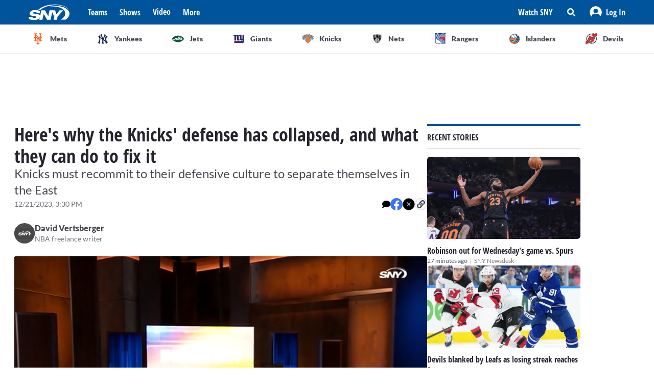

--- FILE ---
content_type: text/html; charset=utf-8
request_url: https://sny.tv/articles/why-knicks-defense-collapsed-fix
body_size: 17443
content:
<!DOCTYPE html><html><head><meta charSet="utf-8"/><meta name="viewport" content="width=device-width"/><script async="" data-spotim-module="spotim-launcher" src="https://launcher.spot.im/spot/sp_2pnKEC78" data-messages-count="5"></script><script>
            window.googletag = window.googletag || {cmd: []};
          </script><title>Here&#x27;s why the Knicks&#x27; defense has collapsed, and what they can do to fix it</title><link rel="preload" href="https://images.contentstack.io/v3/assets/bltf7a82b39b0908da4/blt4d2f1ebbb1784ca2/658446e7c11c0f94c7cf65bc/DivoRandle_USATSI_21793673.jpg?format=jpg&amp;quality=75&amp;fit=bounds&amp;width=1296&amp;height=729" as="image"/><link rel="canonical" href="https://sny.tv/articles/why-knicks-defense-collapsed-fix"/><meta name="description" content="The Knicks must recommit to their defensive culture to separate themselves in the Eastern Conference."/><meta name="keywords" content="New York Knicks, Knicks"/><meta property="og:url" content="https://sny.tv/articles/why-knicks-defense-collapsed-fix"/><meta property="og:type" content="article"/><meta property="og:title" content="Here&#x27;s why the Knicks&#x27; defense has collapsed, and what they can do to fix it"/><meta property="og:description" content="The Knicks must recommit to their defensive culture to separate themselves in the Eastern Conference."/><meta property="og:image" content="https://images.contentstack.io/v3/assets/bltf7a82b39b0908da4/blt4d2f1ebbb1784ca2/658446e7c11c0f94c7cf65bc/DivoRandle_USATSI_21793673.jpg?format=jpg&amp;quality=75&amp;fit=bounds&amp;width=1296&amp;height=729"/><meta property="og:image:alt" content="Here&#x27;s why the Knicks&#x27; defense has collapsed, and what they can do to fix it"/><meta name="twitter:card" content="summary_large_image"/><meta name="twitter:domain" content="sny.tv"/><meta name="twitter:url" content="https://sny.tv/articles/why-knicks-defense-collapsed-fix"/><meta name="twitter:title" content="Here&#x27;s why the Knicks&#x27; defense has collapsed, and what they can do to fix it"/><meta name="twitter:description" content="The Knicks must recommit to their defensive culture to separate themselves in the Eastern Conference."/><meta name="twitter:image" content="https://images.contentstack.io/v3/assets/bltf7a82b39b0908da4/blt4d2f1ebbb1784ca2/658446e7c11c0f94c7cf65bc/DivoRandle_USATSI_21793673.jpg?format=jpg&amp;quality=75&amp;fit=bounds&amp;width=1296&amp;height=729"/><meta name="twitter:image:alt" content="Here&#x27;s why the Knicks&#x27; defense has collapsed, and what they can do to fix it"/><script id="article-rich-result" type="application/ld+json">{"@context":"https://schema.org/","@type":"NewsArticle","mainEntityOfPage":"https://sny.tv//articles/why-knicks-defense-collapsed-fix","headline":"Here's why the Knicks' defense has collapsed, and what they can do to fix it","description":"The Knicks must recommit to their defensive culture to separate themselves in the Eastern Conference.","datePublished":"2023-12-21T10:30-05:00","dateModified":"2023-12-21T10:30-05:00","keywords":["New York Knicks","Knicks"],"author":[{"@type":"Person","name":"David Vertsberger","jobTitle":"NBA freelance writer","url":"https://sny.tv//authors/david-vertsberger"}],"image":{"@type":"ImageObject","url":["https://images.contentstack.io/v3/assets/bltf7a82b39b0908da4/blt4d2f1ebbb1784ca2/658446e7c11c0f94c7cf65bc/DivoRandle_USATSI_21793673.jpg?format=jpg&quality=75"]},"thumbnailUrl":["https://images.contentstack.io/v3/assets/bltf7a82b39b0908da4/blt4d2f1ebbb1784ca2/658446e7c11c0f94c7cf65bc/DivoRandle_USATSI_21793673.jpg?format=jpg&quality=75"],"publisher":{"@type":"Organization","name":"SNY","url":"https://sny.tv/"},"video":{"@type":"VideoObject","name":"Ian Begley’s takeaways from Knicks’ win over Nets, reaction to Mitchell Robinson’s injury update | SportsNite","description":"SNY NBA Insider Ian Begley reacts to the Knicks’ 121-102 win over the Nets and highlights Julius Randle’s 26-point performance, as well as the team’s rebounding. He also reacts to news that the Knicks fear Mitchell Robinson may miss the entirety of the season.","thumbnailUrl":["https://cdn.jwplayer.com/v2/media/CuuB0WBj/poster.jpg?width=320"],"uploadDate":"2023-12-20T11:55-05:00","duration":"PT146S","contentUrl":"https://cdn.jwplayer.com/videos/CuuB0WBj-1lACodv2.mp4","keywords":["ian begley","nba","knicks","insiders","Mitchell Robinson","SportsNite","video","Julius Randle","tv series","App"]}}</script><meta name="next-head-count" content="23"/><link rel="preload" href="/fonts/open_sans_condensed/OpenSansCondensed-Bold.ttf" as="font" type="font/ttf" crossorigin="anonymous"/><link rel="icon" href="/favicon.ico" sizes="any"/><link rel="icon" href="/favicon-192.png" sizes="192x192" type="image/png"/><link rel="apple-touch-icon" href="/favicon-180.png"/><link rel="icon" href="/favicon-32.png" sizes="32x32" type="image/png"/><link rel="icon" href="/favicon.svg" type="image/svg+xml"/><link rel="manifest" href="/manifest.json"/><script id="gtm-init" data-nscript="beforeInteractive">(function(w,d,s,l,i){w[l]=w[l]||[];
              w[l].push({'gtm.start': new Date().getTime(),event:'gtm.js', });
              var f=d.getElementsByTagName(s)[0],j=d.createElement(s),dl=l!='dataLayer'?'&l='+l:'';
              j.async=true;j.src='https://www.googletagmanager.com/gtm.js?id='+i+dl+'&gtm_auth=&gtm_preview=&gtm_cookies_win=x';
              f.parentNode.insertBefore(j,f);
            })(window,document,'script','dataLayer','GTM-NMVLM53');</script><link rel="preload" href="/_next/static/css/47f16f100676fbc6.css" as="style"/><link rel="stylesheet" href="/_next/static/css/47f16f100676fbc6.css" data-n-g=""/><noscript data-n-css=""></noscript><script defer="" nomodule="" src="/_next/static/chunks/polyfills-c67a75d1b6f99dc8.js"></script><script src="https://cdn.jwplayer.com/libraries/xFw0zsLm.js?search=__CONTEXTUAL__" defer="" data-nscript="beforeInteractive"></script><script defer="" src="/_next/static/chunks/3845.872be1f34391a5c5.js"></script><script src="/_next/static/chunks/webpack-33e666c906508e5e.js" defer=""></script><script src="/_next/static/chunks/framework-79bce4a3a540b080.js" defer=""></script><script src="/_next/static/chunks/main-db36105378eff68f.js" defer=""></script><script src="/_next/static/chunks/pages/_app-1e429c6be95a0f4c.js" defer=""></script><script src="/_next/static/chunks/9314-ede6eccf5de53357.js" defer=""></script><script src="/_next/static/chunks/3658-2a75fd1054e7702e.js" defer=""></script><script src="/_next/static/chunks/8168-46f9efdcf5f59f06.js" defer=""></script><script src="/_next/static/chunks/3762-f9b04d42b2c4ff0a.js" defer=""></script><script src="/_next/static/chunks/4841-f86cfdbc9a997336.js" defer=""></script><script src="/_next/static/chunks/436-bacd68c9a3f1d1a5.js" defer=""></script><script src="/_next/static/chunks/pages/articles/%5Bslug%5D-f6e16afe8497348a.js" defer=""></script><script src="/_next/static/n4sycX4xZIKKWontHVUzs/_buildManifest.js" defer=""></script><script src="/_next/static/n4sycX4xZIKKWontHVUzs/_ssgManifest.js" defer=""></script></head><body><noscript><iframe src="https://www.googletagmanager.com/ns.html?id=GTM-NMVLM53&gtm_auth=&gtm_preview=&gtm_cookies_win=x" height="0" width="0" style="display:none;visibility:hidden" id="tag-manager"></iframe></noscript><div id="__next" data-reactroot=""><div class="snackbar animate-snackbarSlideDown absolute top-14 left-1/2 translate-x-[-50%] px-10 py-2.5 w-3/4 max-w-[711px] rounded-4 lg:top-[120px] z-50 bg-primary-500 text-white hidden"><svg width="16" height="16" viewBox="0 0 16 16" fill="none" xmlns="http://www.w3.org/2000/svg" class="absolute top-1/2 translate-y-[-50%] left-3"><path d="M8 0C3.58065 0 0 3.6129 0 8C0 12.4194 3.58065 16 8 16C12.3871 16 16 12.4194 16 8C16 3.6129 12.3871 0 8 0ZM8 3.54839C8.74194 3.54839 9.35484 4.16129 9.35484 4.90323C9.35484 5.67742 8.74194 6.25806 8 6.25806C7.22581 6.25806 6.64516 5.67742 6.64516 4.90323C6.64516 4.16129 7.22581 3.54839 8 3.54839ZM9.80645 11.7419C9.80645 11.9677 9.6129 12.129 9.41935 12.129H6.58065C6.35484 12.129 6.19355 11.9677 6.19355 11.7419V10.9677C6.19355 10.7742 6.35484 10.5806 6.58065 10.5806H6.96774V8.51613H6.58065C6.35484 8.51613 6.19355 8.35484 6.19355 8.12903V7.35484C6.19355 7.16129 6.35484 6.96774 6.58065 6.96774H8.64516C8.83871 6.96774 9.03226 7.16129 9.03226 7.35484V10.5806H9.41935C9.6129 10.5806 9.80645 10.7742 9.80645 10.9677V11.7419Z" fill="currentColor"></path></svg><p class="font-lato text-sm leading-5"></p><button class="absolute top-1/2 right-4 translate-y-[-50%]"><svg width="10" height="10" viewBox="0 0 10 10" fill="none" xmlns="http://www.w3.org/2000/svg" class="text-white"><path d="M6.88652 4.98582L9.7234 2.14894C10.0922 1.80851 10.0922 1.24113 9.7234 0.900709L9.09929 0.276596C8.75887 -0.0921986 8.19149 -0.0921986 7.85106 0.276596L5.01418 3.11348L2.14894 0.276596C1.80851 -0.0921986 1.24113 -0.0921986 0.900709 0.276596L0.276596 0.900709C-0.0921986 1.24113 -0.0921986 1.80851 0.276596 2.14894L3.11348 4.98582L0.276596 7.85106C-0.0921986 8.19149 -0.0921986 8.75887 0.276596 9.09929L0.900709 9.7234C1.24113 10.0922 1.80851 10.0922 2.14894 9.7234L5.01418 6.88652L7.85106 9.7234C8.19149 10.0922 8.75887 10.0922 9.09929 9.7234L9.7234 9.09929C10.0922 8.75887 10.0922 8.19149 9.7234 7.85106L6.88652 4.98582Z" fill="currentColor"></path></svg></button></div><div id="sny_page_container"><nav id="header"><header class="relative z-[4000] bg-primary-500 h-[48px]"><nav aria-label="Navigation Bar" class="absolute top-0 mx-auto flex h-12 w-screen items-center justify-between bg-primary-500 px-4 py-4 lg:relative lg:w-full lg:max-w-1224 xl:max-w-[74.5rem] xl:px-0 2xl:max-w-[84.5rem]"><button id="hamburger-menu-btn" aria-label="Hamburger Menu" class="z-50 flex h-6 w-6 items-center justify-center text-white lg:hidden"><svg width="16" height="14" viewBox="0 0 16 14" fill="none" xmlns="http://www.w3.org/2000/svg"><path d="M0.571429 2.57143H15.4286C15.7143 2.57143 16 2.32143 16 2V0.571429C16 0.285714 15.7143 0 15.4286 0H0.571429C0.25 0 0 0.285714 0 0.571429V2C0 2.32143 0.25 2.57143 0.571429 2.57143ZM0.571429 8.28571H15.4286C15.7143 8.28571 16 8.03571 16 7.71429V6.28571C16 6 15.7143 5.71429 15.4286 5.71429H0.571429C0.25 5.71429 0 6 0 6.28571V7.71429C0 8.03571 0.25 8.28571 0.571429 8.28571ZM0.571429 14H15.4286C15.7143 14 16 13.75 16 13.4286V12C16 11.7143 15.7143 11.4286 15.4286 11.4286H0.571429C0.25 11.4286 0 11.7143 0 12V13.4286C0 13.75 0.25 14 0.571429 14Z" fill="currentColor"></path></svg></button><div class="ml-3 hidden lg:flex"><a class="flex items-center" href="/"><span style="box-sizing:border-box;display:inline-block;overflow:hidden;width:80px;height:34px;background:none;opacity:1;border:0;margin:0;padding:0;position:relative"><img alt="SNY logo" src="[data-uri]" decoding="async" data-nimg="fixed" class="cursor-pointer" style="position:absolute;top:0;left:0;bottom:0;right:0;box-sizing:border-box;padding:0;border:none;margin:auto;display:block;width:0;height:0;min-width:100%;max-width:100%;min-height:100%;max-height:100%;object-fit:fill"/><noscript><img alt="SNY logo" srcSet="/images/sny.svg 1x, /images/sny.svg 2x" src="/images/sny.svg" decoding="async" data-nimg="fixed" style="position:absolute;top:0;left:0;bottom:0;right:0;box-sizing:border-box;padding:0;border:none;margin:auto;display:block;width:0;height:0;min-width:100%;max-width:100%;min-height:100%;max-height:100%;object-fit:fill" class="cursor-pointer" loading="lazy"/></noscript></span></a></div><div class="absolute left-2/4 top-2/4 z-50 -translate-x-1/2 -translate-y-1/2 active:bg-primary-300 lg:hidden"><a href="/"><span style="box-sizing:border-box;display:inline-block;overflow:hidden;width:initial;height:initial;background:none;opacity:1;border:0;margin:0;padding:0;position:relative;max-width:100%"><span style="box-sizing:border-box;display:block;width:initial;height:initial;background:none;opacity:1;border:0;margin:0;padding:0;max-width:100%"><img style="display:block;max-width:100%;width:initial;height:initial;background:none;opacity:1;border:0;margin:0;padding:0" alt="" aria-hidden="true" src="data:image/svg+xml,%3csvg%20xmlns=%27http://www.w3.org/2000/svg%27%20version=%271.1%27%20width=%2776%27%20height=%2740%27/%3e"/></span><img alt="SNY logo" src="[data-uri]" decoding="async" data-nimg="intrinsic" class="cursor-pointer" style="position:absolute;top:0;left:0;bottom:0;right:0;box-sizing:border-box;padding:0;border:none;margin:auto;display:block;width:0;height:0;min-width:100%;max-width:100%;min-height:100%;max-height:100%;object-fit:fill"/><noscript><img alt="SNY logo" srcSet="/images/sny.svg 1x, /images/sny.svg 2x" src="/images/sny.svg" decoding="async" data-nimg="intrinsic" style="position:absolute;top:0;left:0;bottom:0;right:0;box-sizing:border-box;padding:0;border:none;margin:auto;display:block;width:0;height:0;min-width:100%;max-width:100%;min-height:100%;max-height:100%;object-fit:fill" class="cursor-pointer" loading="lazy"/></noscript></span></a></div><div class="ml-6 hidden w-full justify-start lg:flex"><div class="animate-pulse rounded-md bg-gray-200 mr-6 h-5 w-16 rounded-[4px] bg-primary-300"></div><div class="animate-pulse rounded-md bg-gray-200 mr-6 h-5 w-16 rounded-[4px] bg-primary-300"></div><div class="animate-pulse rounded-md bg-gray-200 mr-6 h-5 w-16 rounded-[4px] bg-primary-300"></div><div class="animate-pulse rounded-md bg-gray-200 h-5 w-16 rounded-[4px] bg-primary-300 "></div></div><div aria-label="Secondary navbar menu items" class="flex items-center"><button type="button" class=" hidden w-[92px] px-3 py-[13px] font-opensans font-bold leading-[22px] text-white hover:bg-primary-300 lg:block" href="/how-to-watch">Watch SNY</button><div class="relative" data-headlessui-state=""><button class="sny-gtm-search-button relative flex cursor-pointer items-center justify-center hover:bg-primary-300 md:h-[48px] md:w-[48px]" type="button" aria-expanded="false" data-headlessui-state=""><span style="box-sizing:border-box;display:inline-block;overflow:hidden;width:initial;height:initial;background:none;opacity:1;border:0;margin:0;padding:0;position:relative;max-width:100%"><span style="box-sizing:border-box;display:block;width:initial;height:initial;background:none;opacity:1;border:0;margin:0;padding:0;max-width:100%"><img style="display:block;max-width:100%;width:initial;height:initial;background:none;opacity:1;border:0;margin:0;padding:0" alt="" aria-hidden="true" src="data:image/svg+xml,%3csvg%20xmlns=%27http://www.w3.org/2000/svg%27%20version=%271.1%27%20width=%2716%27%20height=%2716%27/%3e"/></span><img alt="search icon" src="[data-uri]" decoding="async" data-nimg="intrinsic" style="position:absolute;top:0;left:0;bottom:0;right:0;box-sizing:border-box;padding:0;border:none;margin:auto;display:block;width:0;height:0;min-width:100%;max-width:100%;min-height:100%;max-height:100%;object-fit:fill"/><noscript><img alt="search icon" srcSet="/icons/search-icon.svg 1x, /icons/search-icon.svg 2x" src="/icons/search-icon.svg" decoding="async" data-nimg="intrinsic" style="position:absolute;top:0;left:0;bottom:0;right:0;box-sizing:border-box;padding:0;border:none;margin:auto;display:block;width:0;height:0;min-width:100%;max-width:100%;min-height:100%;max-height:100%;object-fit:fill" loading="lazy"/></noscript></span></button></div><div style="position:fixed;top:1px;left:1px;width:1px;height:0;padding:0;margin:-1px;overflow:hidden;clip:rect(0, 0, 0, 0);white-space:nowrap;border-width:0;display:none"></div><div class="hidden items-center justify-center self-stretch lg:flex"><button class="relative flex h-full w-max items-center justify-center px-3 hover:bg-primary-300 " role="button" type="button" aria-label="Log in button"><span style="box-sizing:border-box;display:inline-block;overflow:hidden;width:initial;height:initial;background:none;opacity:1;border:0;margin:0;padding:0;position:relative;max-width:100%"><span style="box-sizing:border-box;display:block;width:initial;height:initial;background:none;opacity:1;border:0;margin:0;padding:0;max-width:100%"><img style="display:block;max-width:100%;width:initial;height:initial;background:none;opacity:1;border:0;margin:0;padding:0" alt="" aria-hidden="true" src="data:image/svg+xml,%3csvg%20xmlns=%27http://www.w3.org/2000/svg%27%20version=%271.1%27%20width=%2724%27%20height=%2724%27/%3e"/></span><img alt="Avatar" src="[data-uri]" decoding="async" data-nimg="intrinsic" style="position:absolute;top:0;left:0;bottom:0;right:0;box-sizing:border-box;padding:0;border:none;margin:auto;display:block;width:0;height:0;min-width:100%;max-width:100%;min-height:100%;max-height:100%;object-fit:fill"/><noscript><img alt="Avatar" srcSet="/images/Icon/Avatar.svg 1x, /images/Icon/Avatar.svg 2x" src="/images/Icon/Avatar.svg" decoding="async" data-nimg="intrinsic" style="position:absolute;top:0;left:0;bottom:0;right:0;box-sizing:border-box;padding:0;border:none;margin:auto;display:block;width:0;height:0;min-width:100%;max-width:100%;min-height:100%;max-height:100%;object-fit:fill" loading="lazy"/></noscript></span><p class="font-opensans not-italic font-bold m-0 text-base leading-[22px] flex items-center pl-2 capitalize text-white ">Log In</p><ul class="absolute right-0 top-full z-10 w-[186px] rounded-4 border-b-4 border-b-primary-500 bg-white p-5 text-left shadow-menu hidden"><li><a class="block w-full p-3 font-lato text-sm hover:bg-lightGray-100" href="/profile">Profile</a></li><li class="p-3 hover:bg-lightGray-100"><p class="font-lato text-sm leading-5">Logout</p></li></ul></button></div></div></nav></header><div aria-label="Navigation bar with SNY teams icons" class="mx-auto max-w-fit sm:max-w-[49.125rem] lg:max-w-[74.625rem] xl:max-w-[74.5rem] 2xl:max-w-[84.5rem]"><ul class="no-scrollbar flex h-full items-center gap-2 overflow-x-auto px-4 py-4 sm:justify-between sm:gap-0 sm:px-0 sm:py-0"><li role="listitem" class="list-none"><a class="target-team relative flex h-12 w-12 cursor-pointer items-center justify-center px-4 py-3 lg:h-auto lg:w-[6.35rem] xl:w-auto rounded-full border border-solid border-lightGray-300 bg-lightGray-500 shadow-sm sm:rounded-none sm:border-0 sm:shadow-none active:bg-lightGray-200 active:shadow-menu " href="/teams/mets"><figure class="flex h-8 w-8 items-center justify-center"><span style="box-sizing:border-box;display:inline-block;overflow:hidden;width:18.29px;height:22.86px;background:none;opacity:1;border:0;margin:0;padding:0;position:relative"><img alt="Mets logo" src="[data-uri]" decoding="async" data-nimg="fixed" style="position:absolute;top:0;left:0;bottom:0;right:0;box-sizing:border-box;padding:0;border:none;margin:auto;display:block;width:0;height:0;min-width:100%;max-width:100%;min-height:100%;max-height:100%;object-fit:fill"/><noscript><img alt="Mets logo" srcSet="/images/teams-logos/mets.svg 1x, /images/teams-logos/mets.svg 2x" src="/images/teams-logos/mets.svg" decoding="async" data-nimg="fixed" style="position:absolute;top:0;left:0;bottom:0;right:0;box-sizing:border-box;padding:0;border:none;margin:auto;display:block;width:0;height:0;min-width:100%;max-width:100%;min-height:100%;max-height:100%;object-fit:fill" loading="lazy"/></noscript></span></figure><p class="hidden pl-[0.379rem] text-center font-lato text-sm font-bold text-darkGray-700 lg:block">Mets</p><div class="color-bar absolute bottom-0 hidden h-1 sm:block bg-mets w-0"></div></a></li><li role="listitem" class="list-none"><a class="target-team relative flex h-12 w-12 cursor-pointer items-center justify-center px-4 py-3 lg:h-auto lg:w-[6.35rem] xl:w-auto rounded-full border border-solid border-lightGray-300 bg-lightGray-500 shadow-sm sm:rounded-none sm:border-0 sm:shadow-none active:bg-lightGray-200 active:shadow-menu " href="/teams/yankees"><figure class="flex h-8 w-8 items-center justify-center"><span style="box-sizing:border-box;display:inline-block;overflow:hidden;width:20.57px;height:22.96px;background:none;opacity:1;border:0;margin:0;padding:0;position:relative"><img alt="Yankees logo" src="[data-uri]" decoding="async" data-nimg="fixed" style="position:absolute;top:0;left:0;bottom:0;right:0;box-sizing:border-box;padding:0;border:none;margin:auto;display:block;width:0;height:0;min-width:100%;max-width:100%;min-height:100%;max-height:100%;object-fit:fill"/><noscript><img alt="Yankees logo" srcSet="/images/teams-logos/yankees.svg 1x, /images/teams-logos/yankees.svg 2x" src="/images/teams-logos/yankees.svg" decoding="async" data-nimg="fixed" style="position:absolute;top:0;left:0;bottom:0;right:0;box-sizing:border-box;padding:0;border:none;margin:auto;display:block;width:0;height:0;min-width:100%;max-width:100%;min-height:100%;max-height:100%;object-fit:fill" loading="lazy"/></noscript></span></figure><p class="hidden pl-[0.379rem] text-center font-lato text-sm font-bold text-darkGray-700 lg:block">Yankees</p><div class="color-bar absolute bottom-0 hidden h-1 sm:block bg-yankees w-0"></div></a></li><li role="listitem" class="list-none"><a class="target-team relative flex h-12 w-12 cursor-pointer items-center justify-center px-4 py-3 lg:h-auto lg:w-[6.35rem] xl:w-auto rounded-full border border-solid border-lightGray-300 bg-lightGray-500 shadow-sm sm:rounded-none sm:border-0 sm:shadow-none active:bg-lightGray-200 active:shadow-menu " href="/teams/jets"><figure class="flex h-8 w-8 items-center justify-center"><span style="box-sizing:border-box;display:inline-block;overflow:hidden;width:25.14px;height:14.86px;background:none;opacity:1;border:0;margin:0;padding:0;position:relative"><img alt="Jets logo" src="[data-uri]" decoding="async" data-nimg="fixed" style="position:absolute;top:0;left:0;bottom:0;right:0;box-sizing:border-box;padding:0;border:none;margin:auto;display:block;width:0;height:0;min-width:100%;max-width:100%;min-height:100%;max-height:100%;object-fit:fill"/><noscript><img alt="Jets logo" srcSet="/images/teams-logos/jets.svg 1x, /images/teams-logos/jets.svg 2x" src="/images/teams-logos/jets.svg" decoding="async" data-nimg="fixed" style="position:absolute;top:0;left:0;bottom:0;right:0;box-sizing:border-box;padding:0;border:none;margin:auto;display:block;width:0;height:0;min-width:100%;max-width:100%;min-height:100%;max-height:100%;object-fit:fill" loading="lazy"/></noscript></span></figure><p class="hidden pl-[0.379rem] text-center font-lato text-sm font-bold text-darkGray-700 lg:block">Jets</p><div class="color-bar absolute bottom-0 hidden h-1 sm:block bg-jets w-0"></div></a></li><li role="listitem" class="list-none"><a class="target-team relative flex h-12 w-12 cursor-pointer items-center justify-center px-4 py-3 lg:h-auto lg:w-[6.35rem] xl:w-auto rounded-full border border-solid border-lightGray-300 bg-lightGray-500 shadow-sm sm:rounded-none sm:border-0 sm:shadow-none active:bg-lightGray-200 active:shadow-menu " href="/teams/giants"><figure class="flex h-8 w-8 items-center justify-center"><span style="box-sizing:border-box;display:inline-block;overflow:hidden;width:21.71px;height:22.96px;background:none;opacity:1;border:0;margin:0;padding:0;position:relative"><img alt="Giants logo" src="[data-uri]" decoding="async" data-nimg="fixed" style="position:absolute;top:0;left:0;bottom:0;right:0;box-sizing:border-box;padding:0;border:none;margin:auto;display:block;width:0;height:0;min-width:100%;max-width:100%;min-height:100%;max-height:100%;object-fit:fill"/><noscript><img alt="Giants logo" srcSet="/images/teams-logos/giants.svg 1x, /images/teams-logos/giants.svg 2x" src="/images/teams-logos/giants.svg" decoding="async" data-nimg="fixed" style="position:absolute;top:0;left:0;bottom:0;right:0;box-sizing:border-box;padding:0;border:none;margin:auto;display:block;width:0;height:0;min-width:100%;max-width:100%;min-height:100%;max-height:100%;object-fit:fill" loading="lazy"/></noscript></span></figure><p class="hidden pl-[0.379rem] text-center font-lato text-sm font-bold text-darkGray-700 lg:block">Giants</p><div class="color-bar absolute bottom-0 hidden h-1 sm:block bg-giants w-0"></div></a></li><li role="listitem" class="list-none"><a class="target-team relative flex h-12 w-12 cursor-pointer items-center justify-center px-4 py-3 lg:h-auto lg:w-[6.35rem] xl:w-auto rounded-full border border-solid border-lightGray-300 bg-lightGray-500 shadow-sm sm:rounded-none sm:border-0 sm:shadow-none active:bg-lightGray-200 active:shadow-menu " href="/teams/knicks"><figure class="flex h-8 w-8 items-center justify-center"><span style="box-sizing:border-box;display:inline-block;overflow:hidden;width:24.57px;height:20.57px;background:none;opacity:1;border:0;margin:0;padding:0;position:relative"><img alt="Knicks logo" src="[data-uri]" decoding="async" data-nimg="fixed" style="position:absolute;top:0;left:0;bottom:0;right:0;box-sizing:border-box;padding:0;border:none;margin:auto;display:block;width:0;height:0;min-width:100%;max-width:100%;min-height:100%;max-height:100%;object-fit:fill"/><noscript><img alt="Knicks logo" srcSet="/images/teams-logos/knicks.svg 1x, /images/teams-logos/knicks.svg 2x" src="/images/teams-logos/knicks.svg" decoding="async" data-nimg="fixed" style="position:absolute;top:0;left:0;bottom:0;right:0;box-sizing:border-box;padding:0;border:none;margin:auto;display:block;width:0;height:0;min-width:100%;max-width:100%;min-height:100%;max-height:100%;object-fit:fill" loading="lazy"/></noscript></span></figure><p class="hidden pl-[0.379rem] text-center font-lato text-sm font-bold text-darkGray-700 lg:block">Knicks</p><div class="color-bar absolute bottom-0 hidden h-1 sm:block bg-knicks w-0"></div></a></li><li role="listitem" class="list-none"><a class="target-team relative flex h-12 w-12 cursor-pointer items-center justify-center px-4 py-3 lg:h-auto lg:w-[6.35rem] xl:w-auto rounded-full border border-solid border-lightGray-300 bg-lightGray-500 shadow-sm sm:rounded-none sm:border-0 sm:shadow-none active:bg-lightGray-200 active:shadow-menu " href="/teams/nets"><figure class="flex h-8 w-8 items-center justify-center"><span style="box-sizing:border-box;display:inline-block;overflow:hidden;width:22.86px;height:23.43px;background:none;opacity:1;border:0;margin:0;padding:0;position:relative"><img alt="Nets logo" src="[data-uri]" decoding="async" data-nimg="fixed" style="position:absolute;top:0;left:0;bottom:0;right:0;box-sizing:border-box;padding:0;border:none;margin:auto;display:block;width:0;height:0;min-width:100%;max-width:100%;min-height:100%;max-height:100%;object-fit:fill"/><noscript><img alt="Nets logo" srcSet="/images/teams-logos/nets.svg 1x, /images/teams-logos/nets.svg 2x" src="/images/teams-logos/nets.svg" decoding="async" data-nimg="fixed" style="position:absolute;top:0;left:0;bottom:0;right:0;box-sizing:border-box;padding:0;border:none;margin:auto;display:block;width:0;height:0;min-width:100%;max-width:100%;min-height:100%;max-height:100%;object-fit:fill" loading="lazy"/></noscript></span></figure><p class="hidden pl-[0.379rem] text-center font-lato text-sm font-bold text-darkGray-700 lg:block">Nets</p><div class="color-bar absolute bottom-0 hidden h-1 sm:block bg-nets w-0"></div></a></li><li role="listitem" class="list-none"><a class="target-team relative flex h-12 w-12 cursor-pointer items-center justify-center px-4 py-3 lg:h-auto lg:w-[6.35rem] xl:w-auto rounded-full border border-solid border-lightGray-300 bg-lightGray-500 shadow-sm sm:rounded-none sm:border-0 sm:shadow-none active:bg-lightGray-200 active:shadow-menu " href="/teams/rangers"><figure class="flex h-8 w-8 items-center justify-center"><span style="box-sizing:border-box;display:inline-block;overflow:hidden;width:22.29px;height:22.29px;background:none;opacity:1;border:0;margin:0;padding:0;position:relative"><img alt="Rangers logo" src="[data-uri]" decoding="async" data-nimg="fixed" style="position:absolute;top:0;left:0;bottom:0;right:0;box-sizing:border-box;padding:0;border:none;margin:auto;display:block;width:0;height:0;min-width:100%;max-width:100%;min-height:100%;max-height:100%;object-fit:fill"/><noscript><img alt="Rangers logo" srcSet="/images/teams-logos/rangers.svg 1x, /images/teams-logos/rangers.svg 2x" src="/images/teams-logos/rangers.svg" decoding="async" data-nimg="fixed" style="position:absolute;top:0;left:0;bottom:0;right:0;box-sizing:border-box;padding:0;border:none;margin:auto;display:block;width:0;height:0;min-width:100%;max-width:100%;min-height:100%;max-height:100%;object-fit:fill" loading="lazy"/></noscript></span></figure><p class="hidden pl-[0.379rem] text-center font-lato text-sm font-bold text-darkGray-700 lg:block">Rangers</p><div class="color-bar absolute bottom-0 hidden h-1 sm:block bg-rangers w-0"></div></a></li><li role="listitem" class="list-none"><a class="target-team relative flex h-12 w-12 cursor-pointer items-center justify-center px-4 py-3 lg:h-auto lg:w-[6.35rem] xl:w-auto rounded-full border border-solid border-lightGray-300 bg-lightGray-500 shadow-sm sm:rounded-none sm:border-0 sm:shadow-none active:bg-lightGray-200 active:shadow-menu " href="/teams/islanders"><figure class="flex h-8 w-8 items-center justify-center"><span style="box-sizing:border-box;display:inline-block;overflow:hidden;width:22.86px;height:22.86px;background:none;opacity:1;border:0;margin:0;padding:0;position:relative"><img alt="Islanders logo" src="[data-uri]" decoding="async" data-nimg="fixed" style="position:absolute;top:0;left:0;bottom:0;right:0;box-sizing:border-box;padding:0;border:none;margin:auto;display:block;width:0;height:0;min-width:100%;max-width:100%;min-height:100%;max-height:100%;object-fit:fill"/><noscript><img alt="Islanders logo" srcSet="/images/teams-logos/islanders.svg 1x, /images/teams-logos/islanders.svg 2x" src="/images/teams-logos/islanders.svg" decoding="async" data-nimg="fixed" style="position:absolute;top:0;left:0;bottom:0;right:0;box-sizing:border-box;padding:0;border:none;margin:auto;display:block;width:0;height:0;min-width:100%;max-width:100%;min-height:100%;max-height:100%;object-fit:fill" loading="lazy"/></noscript></span></figure><p class="hidden pl-[0.379rem] text-center font-lato text-sm font-bold text-darkGray-700 lg:block">Islanders</p><div class="color-bar absolute bottom-0 hidden h-1 sm:block bg-islander w-0"></div></a></li><li role="listitem" class="list-none"><a class="target-team relative flex h-12 w-12 cursor-pointer items-center justify-center px-4 py-3 lg:h-auto lg:w-[6.35rem] xl:w-auto rounded-full border border-solid border-lightGray-300 bg-lightGray-500 shadow-sm sm:rounded-none sm:border-0 sm:shadow-none active:bg-lightGray-200 active:shadow-menu " href="/teams/devils"><figure class="flex h-8 w-8 items-center justify-center"><span style="box-sizing:border-box;display:inline-block;overflow:hidden;width:22.86px;height:22.86px;background:none;opacity:1;border:0;margin:0;padding:0;position:relative"><img alt="Devils logo" src="[data-uri]" decoding="async" data-nimg="fixed" style="position:absolute;top:0;left:0;bottom:0;right:0;box-sizing:border-box;padding:0;border:none;margin:auto;display:block;width:0;height:0;min-width:100%;max-width:100%;min-height:100%;max-height:100%;object-fit:fill"/><noscript><img alt="Devils logo" srcSet="/images/teams-logos/devils.svg 1x, /images/teams-logos/devils.svg 2x" src="/images/teams-logos/devils.svg" decoding="async" data-nimg="fixed" style="position:absolute;top:0;left:0;bottom:0;right:0;box-sizing:border-box;padding:0;border:none;margin:auto;display:block;width:0;height:0;min-width:100%;max-width:100%;min-height:100%;max-height:100%;object-fit:fill" loading="lazy"/></noscript></span></figure><p class="hidden pl-[0.379rem] text-center font-lato text-sm font-bold text-darkGray-700 lg:block">Devils</p><div class="color-bar absolute bottom-0 hidden h-1 sm:block bg-devils w-0"></div></a></li></ul></div><div id="this" class="hidden h-px w-full bg-lightGray-200 md:block"></div></nav><main id="main"><div class="overflow-hidden bg-white "><div class="flex w-full justify-center mt-0 mb-4 sm:my-6 min-h-[50px] tablet:min-h-[90px]"><div id="article.top_leaderboard" class="relative self-center"></div></div><div class="mx-auto flex sm:max-w-fit md:max-w-696 lg:max-w-1224 lg:gap-[50px] lg:px-6 xl:gap-[116px] xl:px-0"><div class="flex max-w-full flex-col sm:gap-6 md:max-w-696 lg:w-[calc(100%-300px-50px)] lg:max-w-none xl:max-w-[808px]"><article aria-label="Article entry full content"><header id="article-heading" aria-label="Article headings" class="px-4 md:px-0 "><div class="flex flex-col gap-2"><h1 class="font-opensans not-italic font-bold text-3xl leading-[40px] text-darkGray-800">Here&#x27;s why the Knicks&#x27; defense has collapsed, and what they can do to fix it</h1><h2 class="font-lato not-italic font-normal text-lg mt-[-3px] text-darkGray-700">Knicks must recommit to their defensive culture to separate themselves in the East</h2><div class="flex flex w-full items-center justify-between"><span class="font-lato text-xs leading-[18px] font-normal lg:!text-sm text-darkGray-600">12/21/2023, 3:30 PM</span><div class="flex "><div class="flex gap-x-4 "><span class="spot-im-replies-count ow-comments-count flex cursor-pointer items-center gap-x-1 font-lato" data-spotim-module="messages-count" data-post-id="why-knicks-defense-collapsed-fix"><span style="box-sizing:border-box;display:inline-block;overflow:hidden;width:initial;height:initial;background:none;opacity:1;border:0;margin:0;padding:0;position:relative;max-width:100%"><span style="box-sizing:border-box;display:block;width:initial;height:initial;background:none;opacity:1;border:0;margin:0;padding:0;max-width:100%"><img style="display:block;max-width:100%;width:initial;height:initial;background:none;opacity:1;border:0;margin:0;padding:0" alt="" aria-hidden="true" src="data:image/svg+xml,%3csvg%20xmlns=%27http://www.w3.org/2000/svg%27%20version=%271.1%27%20width=%2716%27%20height=%2716%27/%3e"/></span><img alt="" src="[data-uri]" decoding="async" data-nimg="intrinsic" style="position:absolute;top:0;left:0;bottom:0;right:0;box-sizing:border-box;padding:0;border:none;margin:auto;display:block;width:0;height:0;min-width:100%;max-width:100%;min-height:100%;max-height:100%;object-fit:fill"/><noscript><img alt="" srcSet="/icons/comment.svg 1x, /icons/comment.svg 2x" src="/icons/comment.svg" decoding="async" data-nimg="intrinsic" style="position:absolute;top:0;left:0;bottom:0;right:0;box-sizing:border-box;padding:0;border:none;margin:auto;display:block;width:0;height:0;min-width:100%;max-width:100%;min-height:100%;max-height:100%;object-fit:fill" loading="lazy"/></noscript></span></span><a target="_blank" href="https://www.facebook.com/sharer/sharer.php?u=sny.tv"><svg width="16" height="16" viewBox="0 0 16 16" fill="none" xmlns="http://www.w3.org/2000/svg" class="text-facebookIcon h-6 w-6"><path d="M16 8.04868C16 3.60243 12.4194 0 8 0C3.58065 0 0 3.60243 0 8.04868C0 12.073 2.90323 15.4158 6.74194 16V10.3854H4.70968V8.04868H6.74194V6.29615C6.74194 4.28398 7.93548 3.14807 9.74194 3.14807C10.6452 3.14807 11.5484 3.31034 11.5484 3.31034V5.29006H10.5484C9.54839 5.29006 9.22581 5.90669 9.22581 6.55578V8.04868H11.4516L11.0968 10.3854H9.22581V16C13.0645 15.4158 16 12.073 16 8.04868Z" fill="currentColor"></path></svg></a><a target="_blank" href="https://twitter.com/intent/tweet?via=SNYtv&amp;url=sny.tv"><svg viewBox="0 0 1668.56 1221.19" xml:space="preserve" fill="none" class="text-twitterIcon h-6 w-6"><g><circle style="stroke:#FFFFFF;stroke-miterlimit:10" cx="834.28" cy="610.6" r="800" fill="#000000"></circle><g transform="translate(52.390088,-25.058597)"><path style="fill:#FFFFFF" d="M485.39,356.79l230.07,307.62L483.94,914.52h52.11l202.7-218.98l163.77,218.98h177.32 L836.82,589.6l215.5-232.81h-52.11L813.54,558.46L662.71,356.79H485.39z M562.02,395.17h81.46l359.72,480.97h-81.46L562.02,395.17 z"></path></g></g></svg></a><button class="flex cursor-pointer items-center justify-center rounded-full border border-lightGray-300 bg-lightGray-100 h-6 w-6"><svg width="16" height="16" viewBox="0 0 16 16" fill="none" xmlns="http://www.w3.org/2000/svg" class="text-darkGray-700"><path d="M10.2053 5.79472C10.0176 5.60704 9.79863 5.41935 9.57967 5.26295C9.3607 5.10655 9.11046 5.13783 8.92278 5.29423L8.26588 5.95112C8.01564 6.23265 7.89052 6.57674 7.89052 6.88954C7.89052 7.07722 7.98436 7.20235 8.10948 7.29619C8.20332 7.35875 8.32845 7.45259 8.45357 7.54643C9.32942 8.45357 9.32942 9.86119 8.45357 10.737L6.32649 12.8328C5.45064 13.74 4.01173 13.74 3.13587 12.8328C2.26002 11.957 2.2913 10.5181 3.16716 9.64223L3.5738 9.23558C3.73021 9.11046 3.76149 8.8915 3.69892 8.70381C3.51124 8.17204 3.4174 7.60899 3.38612 7.07722C3.38612 6.6393 2.85435 6.42033 2.54154 6.73314L1.38416 7.89052C-0.461388 9.73607 -0.461388 12.7703 1.38416 14.6158C3.22972 16.4614 6.26393 16.4614 8.10948 14.6158L10.2053 12.52C10.2053 12.52 10.2053 12.52 10.2053 12.4888C12.0508 10.6745 12.0821 7.67155 10.2053 5.79472ZM14.6158 1.38416C12.7703 -0.461388 9.73607 -0.461388 7.89052 1.38416L5.79472 3.47996C5.79472 3.47996 5.79472 3.47996 5.79472 3.51124C3.94917 5.32551 3.91789 8.32845 5.79472 10.2053C5.9824 10.393 6.20137 10.5806 6.42033 10.737C6.6393 10.8935 6.88954 10.8622 7.07722 10.7058L7.73412 10.0489C7.98436 9.76735 8.10948 9.42327 8.10948 9.11046C8.10948 8.92278 8.01564 8.79765 7.89052 8.70381C7.79668 8.64125 7.67155 8.54741 7.54643 8.45357C6.67058 7.54643 6.67058 6.13881 7.54643 5.26295L9.67351 3.16716C10.5494 2.26002 11.9883 2.26002 12.8641 3.16716C13.74 4.04301 13.7087 5.48192 12.8328 6.35777L12.4262 6.76442C12.2698 6.88954 12.2385 7.1085 12.3011 7.29619C12.4888 7.82796 12.5826 8.39101 12.6139 8.92278C12.6139 9.3607 13.1456 9.57967 13.4585 9.26686L14.6158 8.10948C16.4614 6.26393 16.4614 3.22972 14.6158 1.38416Z" fill="currentColor"></path></svg></button></div></div></div></div><div class="relative flex flex-col gap-4 py-4 lg:flex-row lg:items-center lg:gap-x-6 lg:py-6"><div class="relative"><div class="lg:pr-6"><div class="flex flex-col gap-4"><a rel="author" class="flex items-center justify-start gap-4" href="/authors/David-Vertsberger"><figure class="relative flex-shrink-0 cursor-pointer h-10 w-10"><span style="box-sizing:border-box;display:inline-block;overflow:hidden;width:initial;height:initial;background:none;opacity:1;border:0;margin:0;padding:0;position:relative;max-width:100%"><span style="box-sizing:border-box;display:block;width:initial;height:initial;background:none;opacity:1;border:0;margin:0;padding:0;max-width:100%"><img style="display:block;max-width:100%;width:initial;height:initial;background:none;opacity:1;border:0;margin:0;padding:0" alt="" aria-hidden="true" src="data:image/svg+xml,%3csvg%20xmlns=%27http://www.w3.org/2000/svg%27%20version=%271.1%27%20width=%2740%27%20height=%2740%27/%3e"/></span><img alt="David Vertsberger" src="[data-uri]" decoding="async" data-nimg="intrinsic" class="rounded-full bg-[#4d4d4d] grayscale" style="position:absolute;top:0;left:0;bottom:0;right:0;box-sizing:border-box;padding:0;border:none;margin:auto;display:block;width:0;height:0;min-width:100%;max-width:100%;min-height:100%;max-height:100%;object-fit:fill"/><noscript><img alt="David Vertsberger" srcSet="/images/thumbnail_placeholder.svg 1x, /images/thumbnail_placeholder.svg 2x" src="/images/thumbnail_placeholder.svg" decoding="async" data-nimg="intrinsic" style="position:absolute;top:0;left:0;bottom:0;right:0;box-sizing:border-box;padding:0;border:none;margin:auto;display:block;width:0;height:0;min-width:100%;max-width:100%;min-height:100%;max-height:100%;object-fit:fill" class="rounded-full bg-[#4d4d4d] grayscale" loading="lazy"/></noscript></span></figure><section class="flex flex-col"><p class="font-lato text-base leading-6 cursor-pointer text-base leading-[22px]  font-bold text-darkGray-700">David Vertsberger</p><span class="font-lato text-sm leading-5 text-darkGray-600">NBA freelance writer</span></section></a></div></div></div></div></header><div class="relative aspect-video rounded bg-black"><div id="jwplayer-articles-video"></div></div><section class="px-4 md:px-0"><div class="my-3"><div class="rich-text-content font-lato text-base "></div></div><figure class="relative mb-4 w-full mt-4"><span style="box-sizing:border-box;display:block;overflow:hidden;width:initial;height:initial;background:none;opacity:1;border:0;margin:0;padding:0;position:relative"><span style="box-sizing:border-box;display:block;width:initial;height:initial;background:none;opacity:1;border:0;margin:0;padding:0;padding-top:56.266666666666666%"></span><img alt="New York Knicks guard Quentin Grimes (6) and Minnesota Timberwolves center Rudy Gobert (27) go after a loose ball in the first half at Target Center. / Jesse Johnson-USA TODAY Sports" src="[data-uri]" decoding="async" data-nimg="responsive" class="w-full" style="position:absolute;top:0;left:0;bottom:0;right:0;box-sizing:border-box;padding:0;border:none;margin:auto;display:block;width:0;height:0;min-width:100%;max-width:100%;min-height:100%;max-height:100%;object-fit:fill"/><noscript><img alt="New York Knicks guard Quentin Grimes (6) and Minnesota Timberwolves center Rudy Gobert (27) go after a loose ball in the first half at Target Center. / Jesse Johnson-USA TODAY Sports" sizes="(max-width: 768px) 100vw, (max-width: 1024px) 100vw, 70vw" srcSet="/_next/image?url=https%3A%2F%2Fimages.contentstack.io%2Fv3%2Fassets%2Fbltf7a82b39b0908da4%2Fblt95b57c066fcab55d%2F655c1fbf1204cdd213ca37a3%2FUSATSI_21944774_168393353_lowres.jpeg%3Fformat%3Dwebp%26quality%3D80&amp;w=640&amp;q=75 640w, /_next/image?url=https%3A%2F%2Fimages.contentstack.io%2Fv3%2Fassets%2Fbltf7a82b39b0908da4%2Fblt95b57c066fcab55d%2F655c1fbf1204cdd213ca37a3%2FUSATSI_21944774_168393353_lowres.jpeg%3Fformat%3Dwebp%26quality%3D80&amp;w=750&amp;q=75 750w, /_next/image?url=https%3A%2F%2Fimages.contentstack.io%2Fv3%2Fassets%2Fbltf7a82b39b0908da4%2Fblt95b57c066fcab55d%2F655c1fbf1204cdd213ca37a3%2FUSATSI_21944774_168393353_lowres.jpeg%3Fformat%3Dwebp%26quality%3D80&amp;w=828&amp;q=75 828w, /_next/image?url=https%3A%2F%2Fimages.contentstack.io%2Fv3%2Fassets%2Fbltf7a82b39b0908da4%2Fblt95b57c066fcab55d%2F655c1fbf1204cdd213ca37a3%2FUSATSI_21944774_168393353_lowres.jpeg%3Fformat%3Dwebp%26quality%3D80&amp;w=1080&amp;q=75 1080w, /_next/image?url=https%3A%2F%2Fimages.contentstack.io%2Fv3%2Fassets%2Fbltf7a82b39b0908da4%2Fblt95b57c066fcab55d%2F655c1fbf1204cdd213ca37a3%2FUSATSI_21944774_168393353_lowres.jpeg%3Fformat%3Dwebp%26quality%3D80&amp;w=1200&amp;q=75 1200w, /_next/image?url=https%3A%2F%2Fimages.contentstack.io%2Fv3%2Fassets%2Fbltf7a82b39b0908da4%2Fblt95b57c066fcab55d%2F655c1fbf1204cdd213ca37a3%2FUSATSI_21944774_168393353_lowres.jpeg%3Fformat%3Dwebp%26quality%3D80&amp;w=1920&amp;q=75 1920w, /_next/image?url=https%3A%2F%2Fimages.contentstack.io%2Fv3%2Fassets%2Fbltf7a82b39b0908da4%2Fblt95b57c066fcab55d%2F655c1fbf1204cdd213ca37a3%2FUSATSI_21944774_168393353_lowres.jpeg%3Fformat%3Dwebp%26quality%3D80&amp;w=2048&amp;q=75 2048w, /_next/image?url=https%3A%2F%2Fimages.contentstack.io%2Fv3%2Fassets%2Fbltf7a82b39b0908da4%2Fblt95b57c066fcab55d%2F655c1fbf1204cdd213ca37a3%2FUSATSI_21944774_168393353_lowres.jpeg%3Fformat%3Dwebp%26quality%3D80&amp;w=3840&amp;q=75 3840w" src="/_next/image?url=https%3A%2F%2Fimages.contentstack.io%2Fv3%2Fassets%2Fbltf7a82b39b0908da4%2Fblt95b57c066fcab55d%2F655c1fbf1204cdd213ca37a3%2FUSATSI_21944774_168393353_lowres.jpeg%3Fformat%3Dwebp%26quality%3D80&amp;w=3840&amp;q=75" decoding="async" data-nimg="responsive" style="position:absolute;top:0;left:0;bottom:0;right:0;box-sizing:border-box;padding:0;border:none;margin:auto;display:block;width:0;height:0;min-width:100%;max-width:100%;min-height:100%;max-height:100%;object-fit:fill" class="w-full" loading="lazy"/></noscript></span><figcaption class="font-lato text-sm leading-5 mb-6 mt-1 text-darkGray-600 ">New York Knicks guard Quentin Grimes (6) and Minnesota Timberwolves center Rudy Gobert (27) go after a loose ball in the first half at Target Center. / Jesse Johnson-USA TODAY Sports</figcaption></figure><div class="my-3"><div class="rich-text-content font-lato text-base "></div></div></section><footer class="mt-4 px-4 md:px-0"><div class="flex flex-col"><h3 class="font-opensans not-italic font-bold m-0 text-base leading-[22px] pb-2 uppercase text-darkGray-800 lg:pb-4">Share</h3><div class="flex gap-x-4 "><span class="spot-im-replies-count ow-comments-count flex cursor-pointer items-center gap-x-1 font-lato" data-spotim-module="messages-count" data-post-id="why-knicks-defense-collapsed-fix"><span style="box-sizing:border-box;display:inline-block;overflow:hidden;width:initial;height:initial;background:none;opacity:1;border:0;margin:0;padding:0;position:relative;max-width:100%"><span style="box-sizing:border-box;display:block;width:initial;height:initial;background:none;opacity:1;border:0;margin:0;padding:0;max-width:100%"><img style="display:block;max-width:100%;width:initial;height:initial;background:none;opacity:1;border:0;margin:0;padding:0" alt="" aria-hidden="true" src="data:image/svg+xml,%3csvg%20xmlns=%27http://www.w3.org/2000/svg%27%20version=%271.1%27%20width=%2716%27%20height=%2716%27/%3e"/></span><img alt="" src="[data-uri]" decoding="async" data-nimg="intrinsic" style="position:absolute;top:0;left:0;bottom:0;right:0;box-sizing:border-box;padding:0;border:none;margin:auto;display:block;width:0;height:0;min-width:100%;max-width:100%;min-height:100%;max-height:100%;object-fit:fill"/><noscript><img alt="" srcSet="/icons/comment.svg 1x, /icons/comment.svg 2x" src="/icons/comment.svg" decoding="async" data-nimg="intrinsic" style="position:absolute;top:0;left:0;bottom:0;right:0;box-sizing:border-box;padding:0;border:none;margin:auto;display:block;width:0;height:0;min-width:100%;max-width:100%;min-height:100%;max-height:100%;object-fit:fill" loading="lazy"/></noscript></span></span><a target="_blank" href="https://www.facebook.com/sharer/sharer.php?u=sny.tv"><svg width="16" height="16" viewBox="0 0 16 16" fill="none" xmlns="http://www.w3.org/2000/svg" class="text-facebookIcon h-8 w-8"><path d="M16 8.04868C16 3.60243 12.4194 0 8 0C3.58065 0 0 3.60243 0 8.04868C0 12.073 2.90323 15.4158 6.74194 16V10.3854H4.70968V8.04868H6.74194V6.29615C6.74194 4.28398 7.93548 3.14807 9.74194 3.14807C10.6452 3.14807 11.5484 3.31034 11.5484 3.31034V5.29006H10.5484C9.54839 5.29006 9.22581 5.90669 9.22581 6.55578V8.04868H11.4516L11.0968 10.3854H9.22581V16C13.0645 15.4158 16 12.073 16 8.04868Z" fill="currentColor"></path></svg></a><a target="_blank" href="https://twitter.com/intent/tweet?via=SNYtv&amp;url=sny.tv"><svg viewBox="0 0 1668.56 1221.19" xml:space="preserve" fill="none" class="text-twitterIcon h-8 w-8"><g><circle style="stroke:#FFFFFF;stroke-miterlimit:10" cx="834.28" cy="610.6" r="800" fill="#000000"></circle><g transform="translate(52.390088,-25.058597)"><path style="fill:#FFFFFF" d="M485.39,356.79l230.07,307.62L483.94,914.52h52.11l202.7-218.98l163.77,218.98h177.32 L836.82,589.6l215.5-232.81h-52.11L813.54,558.46L662.71,356.79H485.39z M562.02,395.17h81.46l359.72,480.97h-81.46L562.02,395.17 z"></path></g></g></svg></a><button class="flex cursor-pointer items-center justify-center rounded-full border border-lightGray-300 bg-lightGray-100 h-8 w-8"><svg width="16" height="16" viewBox="0 0 16 16" fill="none" xmlns="http://www.w3.org/2000/svg" class="text-darkGray-700"><path d="M10.2053 5.79472C10.0176 5.60704 9.79863 5.41935 9.57967 5.26295C9.3607 5.10655 9.11046 5.13783 8.92278 5.29423L8.26588 5.95112C8.01564 6.23265 7.89052 6.57674 7.89052 6.88954C7.89052 7.07722 7.98436 7.20235 8.10948 7.29619C8.20332 7.35875 8.32845 7.45259 8.45357 7.54643C9.32942 8.45357 9.32942 9.86119 8.45357 10.737L6.32649 12.8328C5.45064 13.74 4.01173 13.74 3.13587 12.8328C2.26002 11.957 2.2913 10.5181 3.16716 9.64223L3.5738 9.23558C3.73021 9.11046 3.76149 8.8915 3.69892 8.70381C3.51124 8.17204 3.4174 7.60899 3.38612 7.07722C3.38612 6.6393 2.85435 6.42033 2.54154 6.73314L1.38416 7.89052C-0.461388 9.73607 -0.461388 12.7703 1.38416 14.6158C3.22972 16.4614 6.26393 16.4614 8.10948 14.6158L10.2053 12.52C10.2053 12.52 10.2053 12.52 10.2053 12.4888C12.0508 10.6745 12.0821 7.67155 10.2053 5.79472ZM14.6158 1.38416C12.7703 -0.461388 9.73607 -0.461388 7.89052 1.38416L5.79472 3.47996C5.79472 3.47996 5.79472 3.47996 5.79472 3.51124C3.94917 5.32551 3.91789 8.32845 5.79472 10.2053C5.9824 10.393 6.20137 10.5806 6.42033 10.737C6.6393 10.8935 6.88954 10.8622 7.07722 10.7058L7.73412 10.0489C7.98436 9.76735 8.10948 9.42327 8.10948 9.11046C8.10948 8.92278 8.01564 8.79765 7.89052 8.70381C7.79668 8.64125 7.67155 8.54741 7.54643 8.45357C6.67058 7.54643 6.67058 6.13881 7.54643 5.26295L9.67351 3.16716C10.5494 2.26002 11.9883 2.26002 12.8641 3.16716C13.74 4.04301 13.7087 5.48192 12.8328 6.35777L12.4262 6.76442C12.2698 6.88954 12.2385 7.1085 12.3011 7.29619C12.4888 7.82796 12.5826 8.39101 12.6139 8.92278C12.6139 9.3607 13.1456 9.57967 13.4585 9.26686L14.6158 8.10948C16.4614 6.26393 16.4614 3.22972 14.6158 1.38416Z" fill="currentColor"></path></svg></button></div></div><div aria-label="Article tags" class="mt-4 flex flex-col gap-y-2 lg:gap-y-4"><h3 class="font-opensans not-italic font-bold m-0 text-base leading-[22px] text-darkGray-800">TAGS</h3><div class="flex flex-wrap items-center flex gap-4"><div class="flex max-h-8 w-auto items-center rounded-full border border-gray-300 bg-gray-100 p-1 pr-4"><a rel="tag" class="inline-flex w-full" href="/tags/knicks"><figure class="mr-1.5 flex h-6 w-6 flex-none items-center 
            justify-center rounded-full font-bold text-white bg-knicks"><span style="box-sizing:border-box;display:inline-block;overflow:hidden;width:initial;height:initial;background:none;opacity:1;border:0;margin:0;padding:0;position:relative;max-width:100%"><span style="box-sizing:border-box;display:block;width:initial;height:initial;background:none;opacity:1;border:0;margin:0;padding:0;max-width:100%"><img style="display:block;max-width:100%;width:initial;height:initial;background:none;opacity:1;border:0;margin:0;padding:0" alt="" aria-hidden="true" src="data:image/svg+xml,%3csvg%20xmlns=%27http://www.w3.org/2000/svg%27%20version=%271.1%27%20width=%2716%27%20height=%2716%27/%3e"/></span><img alt="Knicks" src="[data-uri]" decoding="async" data-nimg="intrinsic" class="rounded-full" style="position:absolute;top:0;left:0;bottom:0;right:0;box-sizing:border-box;padding:0;border:none;margin:auto;display:block;width:0;height:0;min-width:100%;max-width:100%;min-height:100%;max-height:100%;object-fit:fill"/><noscript><img alt="Knicks" srcSet="/images/teams-logos/knicks-solid.svg 1x, /images/teams-logos/knicks-solid.svg 2x" src="/images/teams-logos/knicks-solid.svg" decoding="async" data-nimg="intrinsic" style="position:absolute;top:0;left:0;bottom:0;right:0;box-sizing:border-box;padding:0;border:none;margin:auto;display:block;width:0;height:0;min-width:100%;max-width:100%;min-height:100%;max-height:100%;object-fit:fill" class="rounded-full" loading="lazy"/></noscript></span></figure><p class="font-lato text-sm leading-5 self-center text-darkGray-700">Knicks</p></a></div><div class="flex max-h-8 w-auto items-center rounded-full border border-gray-300 bg-gray-100 p-1 pr-4"><a rel="tag" class="inline-flex w-full" href="/tags/david-vertsberger"><figure class="mr-1.5 flex h-6 w-6 flex-none items-center 
            justify-center rounded-full font-bold text-white bg-primary-500">#</figure><p class="font-lato text-sm leading-5 self-center text-darkGray-700">David Vertsberger</p></a></div></div></div></footer></article><div class="px-4 md:px-0"><div data-spotim-module="conversation" data-post-id="why-knicks-defense-collapsed-fix" data-post-url="https://sny.tv/articles/why-knicks-defense-collapsed-fix" data-article-tags="Knicks,David-Vertsberger"></div></div><div class="no-scrollbar mt-4 w-full overflow-x-auto pb-8 sm:mt-0 sm:pb-0 lg:overflow-visible"><div class="flex w-full items-center justify-between lg:mx-0 relative bg-transparent border-t-4 border-t-primary-500 h-12 py-4 border-b border-b-gray-300 pl-4 sm:pl-0"><h2 class="font-opensans not-italic font-bold m-0 text-28 text-base uppercase text-darkGray-800">Popular in the Community</h2></div><div data-spotim-module="pitc" data-post-id="why-knicks-defense-collapsed-fix" data-post-url="https://sny.tv//articles/why-knicks-defense-collapsed-fix"></div><div class="flex w-full justify-center lg:mx-auto desktop:min-h-[250px]"><div id="article.popular_in_community_2" class="relative self-center"></div></div></div></div><aside aria-label="Recent stories section" class="hidden h-full w-[300px] lg:block"><div class="flex w-full items-center justify-between lg:mx-0 relative bg-transparent border-t-4 border-t-primary-500 h-12 py-4 border-b border-b-gray-300 pl-4 sm:pl-0"><h2 class="font-opensans not-italic font-bold m-0 text-28 text-base uppercase text-darkGray-800">Recent Stories</h2></div><ul id="recent-stories-list" class="mt-4 flex w-full flex-col gap-y-6"><div class="flex gap-3 sm:gap-0 lg:flex-col w-full  lg:pt-0 relative py-3 flex-row sm:flex-col sm:py-0"><figure class="relative flex-shrink-0 w-[135px] sm:w-full h-[8.438rem] sm:h-[11.75rem] lg:h-[9.9375rem] xl:h-[10.0625rem] h-[8.438rem]"><div style="height:auto;aspect-ratio:inherit"><span style="box-sizing:border-box;display:block;overflow:hidden;width:initial;height:initial;background:none;opacity:1;border:0;margin:0;padding:0;position:absolute;top:0;left:0;bottom:0;right:0"><img alt="Knicks Injury Tracker: Mitchell Robinson out for Wednesday&#x27;s game vs. Spurs" src="[data-uri]" decoding="async" data-nimg="fill" class="relative w-full cursor-pointer rounded-[4px] object-center lg:rounded-md" style="position:absolute;top:0;left:0;bottom:0;right:0;box-sizing:border-box;padding:0;border:none;margin:auto;display:block;width:0;height:0;min-width:100%;max-width:100%;min-height:100%;max-height:100%;object-fit:cover"/><noscript><img alt="Knicks Injury Tracker: Mitchell Robinson out for Wednesday&#x27;s game vs. Spurs" sizes="(max-width: 768px) 25vw, (max-width: 1024px) 40vw, 25vw" srcSet="/_next/image?url=https%3A%2F%2Fimages.contentstack.io%2Fv3%2Fassets%2Fbltf7a82b39b0908da4%2Fblt02544b5fd55f63a8%2F693e135f61929670dc6d2c56%2FMitchrebound.jpg&amp;w=256&amp;q=75 256w, /_next/image?url=https%3A%2F%2Fimages.contentstack.io%2Fv3%2Fassets%2Fbltf7a82b39b0908da4%2Fblt02544b5fd55f63a8%2F693e135f61929670dc6d2c56%2FMitchrebound.jpg&amp;w=384&amp;q=75 384w, /_next/image?url=https%3A%2F%2Fimages.contentstack.io%2Fv3%2Fassets%2Fbltf7a82b39b0908da4%2Fblt02544b5fd55f63a8%2F693e135f61929670dc6d2c56%2FMitchrebound.jpg&amp;w=640&amp;q=75 640w, /_next/image?url=https%3A%2F%2Fimages.contentstack.io%2Fv3%2Fassets%2Fbltf7a82b39b0908da4%2Fblt02544b5fd55f63a8%2F693e135f61929670dc6d2c56%2FMitchrebound.jpg&amp;w=750&amp;q=75 750w, /_next/image?url=https%3A%2F%2Fimages.contentstack.io%2Fv3%2Fassets%2Fbltf7a82b39b0908da4%2Fblt02544b5fd55f63a8%2F693e135f61929670dc6d2c56%2FMitchrebound.jpg&amp;w=828&amp;q=75 828w, /_next/image?url=https%3A%2F%2Fimages.contentstack.io%2Fv3%2Fassets%2Fbltf7a82b39b0908da4%2Fblt02544b5fd55f63a8%2F693e135f61929670dc6d2c56%2FMitchrebound.jpg&amp;w=1080&amp;q=75 1080w, /_next/image?url=https%3A%2F%2Fimages.contentstack.io%2Fv3%2Fassets%2Fbltf7a82b39b0908da4%2Fblt02544b5fd55f63a8%2F693e135f61929670dc6d2c56%2FMitchrebound.jpg&amp;w=1200&amp;q=75 1200w, /_next/image?url=https%3A%2F%2Fimages.contentstack.io%2Fv3%2Fassets%2Fbltf7a82b39b0908da4%2Fblt02544b5fd55f63a8%2F693e135f61929670dc6d2c56%2FMitchrebound.jpg&amp;w=1920&amp;q=75 1920w, /_next/image?url=https%3A%2F%2Fimages.contentstack.io%2Fv3%2Fassets%2Fbltf7a82b39b0908da4%2Fblt02544b5fd55f63a8%2F693e135f61929670dc6d2c56%2FMitchrebound.jpg&amp;w=2048&amp;q=75 2048w, /_next/image?url=https%3A%2F%2Fimages.contentstack.io%2Fv3%2Fassets%2Fbltf7a82b39b0908da4%2Fblt02544b5fd55f63a8%2F693e135f61929670dc6d2c56%2FMitchrebound.jpg&amp;w=3840&amp;q=75 3840w" src="/_next/image?url=https%3A%2F%2Fimages.contentstack.io%2Fv3%2Fassets%2Fbltf7a82b39b0908da4%2Fblt02544b5fd55f63a8%2F693e135f61929670dc6d2c56%2FMitchrebound.jpg&amp;w=3840&amp;q=75" decoding="async" data-nimg="fill" style="position:absolute;top:0;left:0;bottom:0;right:0;box-sizing:border-box;padding:0;border:none;margin:auto;display:block;width:0;height:0;min-width:100%;max-width:100%;min-height:100%;max-height:100%;object-fit:cover" class="relative w-full cursor-pointer rounded-[4px] object-center lg:rounded-md" loading="lazy"/></noscript></span></div></figure><div class="relative overflow-hidden lgMobile:max-w-fit sm:ml-0 sm:mt-3 sm:max-w-full"><h3 class="font-opensans not-italic font-bold m-0 text-base leading-[22px] line-clamp-3 hover:underline text-darkGray-800"><a href="/articles/knicks-injury-tracker-2025-26">Robinson out for Wednesday&#x27;s game vs. Spurs</a></h3><div class="flex w-full flex-row items-center justify-start "><span class="flex-shrink-0 leading-[13px]"><span class="font-lato text-xs text-gray-600">27 minutes ago</span></span><span class="flex-shrink-0 px-1 text-xs leading-[18px] text-gray-600">|</span><span class="font-lato text-xs leading-[18px] text flex-grow truncate text-gray-700 "><span aria-label="List of authors of the entry" class="truncate leading-[18px]"><span class="font-lato text-xs leading-[18px] cursor-pointer text-darkGray-600 hover:text-primary-500"><a rel="author" href="/authors/sny-newsdesk">SNY Newsdesk</a></span></span></span></div></div></div><div class="flex gap-3 sm:gap-0 lg:flex-col w-full  lg:pt-0 relative py-3 flex-row sm:flex-col sm:py-0"><figure class="relative flex-shrink-0 w-[135px] sm:w-full h-[8.438rem] sm:h-[11.75rem] lg:h-[9.9375rem] xl:h-[10.0625rem] h-[8.438rem]"><div style="height:auto;aspect-ratio:inherit"><span style="box-sizing:border-box;display:block;overflow:hidden;width:initial;height:initial;background:none;opacity:1;border:0;margin:0;padding:0;position:absolute;top:0;left:0;bottom:0;right:0"><img alt="Devils blanked by Maple Leafs, 4-0, as losing streak reaches four games" src="[data-uri]" decoding="async" data-nimg="fill" class="relative w-full cursor-pointer rounded-[4px] object-center lg:rounded-md" style="position:absolute;top:0;left:0;bottom:0;right:0;box-sizing:border-box;padding:0;border:none;margin:auto;display:block;width:0;height:0;min-width:100%;max-width:100%;min-height:100%;max-height:100%;object-fit:cover"/><noscript><img alt="Devils blanked by Maple Leafs, 4-0, as losing streak reaches four games" sizes="(max-width: 768px) 25vw, (max-width: 1024px) 40vw, 25vw" srcSet="/_next/image?url=https%3A%2F%2Fimages.contentstack.io%2Fv3%2Fassets%2Fbltf7a82b39b0908da4%2Fblteffd5c43c5b89087%2F69548a6dd103521bb7ce77bc%2FUSATSI_27907202_168393353_lowres.jpg&amp;w=256&amp;q=75 256w, /_next/image?url=https%3A%2F%2Fimages.contentstack.io%2Fv3%2Fassets%2Fbltf7a82b39b0908da4%2Fblteffd5c43c5b89087%2F69548a6dd103521bb7ce77bc%2FUSATSI_27907202_168393353_lowres.jpg&amp;w=384&amp;q=75 384w, /_next/image?url=https%3A%2F%2Fimages.contentstack.io%2Fv3%2Fassets%2Fbltf7a82b39b0908da4%2Fblteffd5c43c5b89087%2F69548a6dd103521bb7ce77bc%2FUSATSI_27907202_168393353_lowres.jpg&amp;w=640&amp;q=75 640w, /_next/image?url=https%3A%2F%2Fimages.contentstack.io%2Fv3%2Fassets%2Fbltf7a82b39b0908da4%2Fblteffd5c43c5b89087%2F69548a6dd103521bb7ce77bc%2FUSATSI_27907202_168393353_lowres.jpg&amp;w=750&amp;q=75 750w, /_next/image?url=https%3A%2F%2Fimages.contentstack.io%2Fv3%2Fassets%2Fbltf7a82b39b0908da4%2Fblteffd5c43c5b89087%2F69548a6dd103521bb7ce77bc%2FUSATSI_27907202_168393353_lowres.jpg&amp;w=828&amp;q=75 828w, /_next/image?url=https%3A%2F%2Fimages.contentstack.io%2Fv3%2Fassets%2Fbltf7a82b39b0908da4%2Fblteffd5c43c5b89087%2F69548a6dd103521bb7ce77bc%2FUSATSI_27907202_168393353_lowres.jpg&amp;w=1080&amp;q=75 1080w, /_next/image?url=https%3A%2F%2Fimages.contentstack.io%2Fv3%2Fassets%2Fbltf7a82b39b0908da4%2Fblteffd5c43c5b89087%2F69548a6dd103521bb7ce77bc%2FUSATSI_27907202_168393353_lowres.jpg&amp;w=1200&amp;q=75 1200w, /_next/image?url=https%3A%2F%2Fimages.contentstack.io%2Fv3%2Fassets%2Fbltf7a82b39b0908da4%2Fblteffd5c43c5b89087%2F69548a6dd103521bb7ce77bc%2FUSATSI_27907202_168393353_lowres.jpg&amp;w=1920&amp;q=75 1920w, /_next/image?url=https%3A%2F%2Fimages.contentstack.io%2Fv3%2Fassets%2Fbltf7a82b39b0908da4%2Fblteffd5c43c5b89087%2F69548a6dd103521bb7ce77bc%2FUSATSI_27907202_168393353_lowres.jpg&amp;w=2048&amp;q=75 2048w, /_next/image?url=https%3A%2F%2Fimages.contentstack.io%2Fv3%2Fassets%2Fbltf7a82b39b0908da4%2Fblteffd5c43c5b89087%2F69548a6dd103521bb7ce77bc%2FUSATSI_27907202_168393353_lowres.jpg&amp;w=3840&amp;q=75 3840w" src="/_next/image?url=https%3A%2F%2Fimages.contentstack.io%2Fv3%2Fassets%2Fbltf7a82b39b0908da4%2Fblteffd5c43c5b89087%2F69548a6dd103521bb7ce77bc%2FUSATSI_27907202_168393353_lowres.jpg&amp;w=3840&amp;q=75" decoding="async" data-nimg="fill" style="position:absolute;top:0;left:0;bottom:0;right:0;box-sizing:border-box;padding:0;border:none;margin:auto;display:block;width:0;height:0;min-width:100%;max-width:100%;min-height:100%;max-height:100%;object-fit:cover" class="relative w-full cursor-pointer rounded-[4px] object-center lg:rounded-md" loading="lazy"/></noscript></span></div></figure><div class="relative overflow-hidden lgMobile:max-w-fit sm:ml-0 sm:mt-3 sm:max-w-full"><h3 class="font-opensans not-italic font-bold m-0 text-base leading-[22px] line-clamp-3 hover:underline text-darkGray-800"><a href="/articles/devils-maple-leafs-recap-12-30-25">Devils blanked by Leafs as losing streak reaches four games</a></h3><div class="flex w-full flex-row items-center justify-start "><span class="flex-shrink-0 leading-[13px]"><span class="font-lato text-xs text-gray-600">43 minutes ago</span></span><span class="flex-shrink-0 px-1 text-xs leading-[18px] text-gray-600">|</span><span class="font-lato text-xs leading-[18px] text flex-grow truncate text-gray-700 "><span aria-label="List of authors of the entry" class="truncate leading-[18px]"><span class="font-lato text-xs leading-[18px] cursor-pointer text-darkGray-600 hover:text-primary-500"><a rel="author" href="/authors/associated-press">Associated Press</a></span></span></span></div></div></div></ul><div class="pt-6" aria-label="Trending stories aside section"><div class="rounded-4 border border-t-4 border-lightGray-300 border-t-primary-500"><div class="border-b border-b-lightGray-300 px-4 py-2"><h2 class="font-opensans not-italic font-bold m-0 text-xl uppercase">Trending Stories</h2></div><ul role="list" id="trending-stories-section" aria-label="List of news" class="sm:painted-inner-grid divide-y divide-lightGray-300 sm:grid sm:grid-cols-2 sm:divide-y-0 lg:block lg:divide-y"><li role="listitem" class="mx-3 max-h-[106px] flex-1 px-0 text-darkGray-800 sm:mx-0 sm:flex sm:min-h-[86px] sm:flex-col sm:justify-between sm:px-3 lg:block lg:min-h-[66px] py-3 "><div class="line-clamp-2 cursor-pointer hover:underline"><p class="font-opensans not-italic font-bold text-sm"><a href="/articles/reassessing-mets-targets-priorities-2025-26-MLB-offseason">Reassessing Mets&#x27; targets and priorities with offseason of seismic change in full swing</a></p></div><div class="flex items-center"><span aria-label="List of authors of the entry" class="truncate leading-[18px]"><span class="font-lato text-xs leading-[18px] cursor-pointer text-darkGray-600 hover:text-primary-500"><a rel="author" href="/authors/danny-abriano">Danny Abriano</a></span></span></div></li><li role="listitem" class="mx-3 max-h-[106px] flex-1 px-0 text-darkGray-800 sm:mx-0 sm:flex sm:min-h-[86px] sm:flex-col sm:justify-between sm:px-3 lg:block lg:min-h-[66px] py-3 "><div class="line-clamp-2 cursor-pointer hover:underline"><p class="font-opensans not-italic font-bold text-sm"><a href="/articles/knicks-tyler-kolek-role-impact-trade-plans">Does Kolek&#x27;s expanding role impact Knicks&#x27; possible trade plans?</a></p></div><div class="flex items-center"><span aria-label="List of authors of the entry" class="truncate leading-[18px]"><span class="font-lato text-xs leading-[18px] cursor-pointer text-darkGray-600 hover:text-primary-500"><a rel="author" href="/authors/ian-begley">Ian Begley</a></span></span></div></li><li role="listitem" class="mx-3 max-h-[106px] flex-1 px-0 text-darkGray-800 sm:mx-0 sm:flex sm:min-h-[86px] sm:flex-col sm:justify-between sm:px-3 lg:block lg:min-h-[66px] py-3 "><div class="line-clamp-2 cursor-pointer hover:underline"><p class="font-opensans not-italic font-bold text-sm"><a href="/articles/whats-still-on-mets-wish-list-ahead-of-2026-mlb-season">What&#x27;s still on Mets&#x27; wish list</a></p></div><div class="flex items-center"><span aria-label="List of authors of the entry" class="truncate leading-[18px]"><span class="font-lato text-xs leading-[18px] cursor-pointer text-darkGray-600 hover:text-primary-500"><a rel="author" href="/authors/anthony-mccarron">Anthony McCarron</a></span></span></div></li><li role="listitem" class="mx-3 max-h-[106px] flex-1 px-0 text-darkGray-800 sm:mx-0 sm:flex sm:min-h-[86px] sm:flex-col sm:justify-between sm:px-3 lg:block lg:min-h-[66px] py-3 "><div class="line-clamp-2 cursor-pointer hover:underline"><p class="font-opensans not-italic font-bold text-sm"><a href="/articles/yankees-wish-list-ahead-of-2026-season">What&#x27;s still on Yanks&#x27; wish list</a></p></div><div class="flex items-center"><span aria-label="List of authors of the entry" class="truncate leading-[18px]"><span class="font-lato text-xs leading-[18px] cursor-pointer text-darkGray-600 hover:text-primary-500"><a rel="author" href="/authors/anthony-mccarron">Anthony McCarron</a></span></span></div></li><li role="listitem" class="mx-3 max-h-[106px] flex-1 px-0 text-darkGray-800 sm:mx-0 sm:flex sm:min-h-[86px] sm:flex-col sm:justify-between sm:px-3 lg:block lg:min-h-[66px] py-3 "><div class="line-clamp-2 cursor-pointer hover:underline"><p class="font-opensans not-italic font-bold text-sm"><a href="/articles/pros-cons-mets-trade-tigers-tarik-skubal-2025">Pros and Cons: Should Mets trade for Skubal?</a></p></div><div class="flex items-center"><span aria-label="List of authors of the entry" class="truncate leading-[18px]"><span class="font-lato text-xs leading-[18px] cursor-pointer text-darkGray-600 hover:text-primary-500"><a rel="author" href="/authors/danny-abriano">Danny Abriano</a></span></span></div></li><li role="listitem" class="mx-3 max-h-[106px] flex-1 px-0 text-darkGray-800 sm:mx-0 sm:flex sm:min-h-[86px] sm:flex-col sm:justify-between sm:px-3 lg:block lg:min-h-[66px] py-3 "><div class="line-clamp-2 cursor-pointer hover:underline"><p class="font-opensans not-italic font-bold text-sm"><a href="/articles/mets-freddy-peralta-trade-pros-cons">Pros and Cons: Should the Mets trade for Peralta?</a></p></div><div class="flex items-center"><span aria-label="List of authors of the entry" class="truncate leading-[18px]"><span class="font-lato text-xs leading-[18px] cursor-pointer text-darkGray-600 hover:text-primary-500"><a rel="author" href="/authors/danny-abriano">Danny Abriano</a></span></span></div></li></ul></div></div><div class="flex w-full justify-center my-6 desktop:min-h-[250px]"><div id="article.sidebar_1" class="relative self-center"></div></div><div aria-label="Editors picks section"><div class="rounded-4 border border-t-4 border-lightGray-300 border-t-primary-500"><div class="border-b border-b-lightGray-300 px-4 py-2"><h2 class="font-opensans not-italic font-bold m-0 text-xl uppercase">Editor&#x27;s Picks</h2></div><ul role="list" id="editor-picks-section" aria-label="List of news" class="sm:painted-inner-grid divide-y divide-lightGray-300 sm:grid sm:grid-cols-2 sm:divide-y-0 lg:block lg:divide-y"><li role="listitem" class="mx-3 max-h-[106px] flex-1 px-0 text-darkGray-800 sm:mx-0 sm:flex sm:min-h-[86px] sm:flex-col sm:justify-between sm:px-3 lg:block lg:min-h-[66px] py-3 "><div class="line-clamp-2 cursor-pointer hover:underline"><p class="font-opensans not-italic font-bold text-sm"><a href="/articles/mets-offseason-top-30-prospects-2025">Mets offseason top 30 prospects</a></p></div><div class="flex items-center"><span aria-label="List of authors of the entry" class="truncate leading-[18px]"><span class="font-lato text-xs leading-[18px] cursor-pointer text-darkGray-600 hover:text-primary-500"><a rel="author" href="/authors/joe-demayo">Joe DeMayo</a></span></span></div></li><li role="listitem" class="mx-3 max-h-[106px] flex-1 px-0 text-darkGray-800 sm:mx-0 sm:flex sm:min-h-[86px] sm:flex-col sm:justify-between sm:px-3 lg:block lg:min-h-[66px] py-3 "><div class="line-clamp-2 cursor-pointer hover:underline"><p class="font-opensans not-italic font-bold text-sm"><a href="/articles/giants-mailbag-jaxson-dart-fernando-mendoza-joe-schoen-12-25-25">Giants Mailbag: Should Big Blue trade Dart, select Mendoza if they land No. 1 pick?</a></p></div><div class="flex items-center"><span aria-label="List of authors of the entry" class="truncate leading-[18px]"><span class="font-lato text-xs leading-[18px] cursor-pointer text-darkGray-600 hover:text-primary-500"><a rel="author" href="/authors/connor-hughes">Connor Hughes</a></span></span></div></li><li role="listitem" class="mx-3 max-h-[106px] flex-1 px-0 text-darkGray-800 sm:mx-0 sm:flex sm:min-h-[86px] sm:flex-col sm:justify-between sm:px-3 lg:block lg:min-h-[66px] py-3 "><div class="line-clamp-2 cursor-pointer hover:underline"><p class="font-opensans not-italic font-bold text-sm"><a href="/articles/jets-mailbag-12-25-25">Jets Mailbag: Can this coaching staff successfully develop a quarterback?</a></p></div><div class="flex items-center"><span aria-label="List of authors of the entry" class="truncate leading-[18px]"><span class="font-lato text-xs leading-[18px] cursor-pointer text-darkGray-600 hover:text-primary-500"><a rel="author" href="/authors/connor-hughes">Connor Hughes</a></span></span></div></li><li role="listitem" class="mx-3 max-h-[106px] flex-1 px-0 text-darkGray-800 sm:mx-0 sm:flex sm:min-h-[86px] sm:flex-col sm:justify-between sm:px-3 lg:block lg:min-h-[66px] py-3 "><div class="line-clamp-2 cursor-pointer hover:underline"><p class="font-opensans not-italic font-bold text-sm"><a href="/articles/mets-sandy-alcantara-pros-cons-11-5-25">Pros and Cons: Should Mets trade for Alcantara?</a></p></div><div class="flex items-center"><span aria-label="List of authors of the entry" class="truncate leading-[18px]"><span class="font-lato text-xs leading-[18px] cursor-pointer text-darkGray-600 hover:text-primary-500"><a rel="author" href="/authors/joe-demayo">Joe DeMayo</a></span></span></div></li><li role="listitem" class="mx-3 max-h-[106px] flex-1 px-0 text-darkGray-800 sm:mx-0 sm:flex sm:min-h-[86px] sm:flex-col sm:justify-between sm:px-3 lg:block lg:min-h-[66px] py-3 "><div class="line-clamp-2 cursor-pointer hover:underline"><p class="font-opensans not-italic font-bold text-sm"><a href="/articles/knicks-mailbag-donte-divincenzo-12-24-2025">Mailbag: Any truth to Knicks&#x27; reported DiVincenzo interest?</a></p></div><div class="flex items-center"><span aria-label="List of authors of the entry" class="truncate leading-[18px]"><span class="font-lato text-xs leading-[18px] cursor-pointer text-darkGray-600 hover:text-primary-500"><a rel="author" href="/authors/ian-begley">Ian Begley</a></span></span></div></li><li role="listitem" class="mx-3 max-h-[106px] flex-1 px-0 text-darkGray-800 sm:mx-0 sm:flex sm:min-h-[86px] sm:flex-col sm:justify-between sm:px-3 lg:block lg:min-h-[66px] py-3 "><div class="line-clamp-2 cursor-pointer hover:underline"><p class="font-opensans not-italic font-bold text-sm"><a href="/articles/analyzing-3-potential-mets-trade-packages">Analyzing 3 potential Mets mock trades, including a Skubal package</a></p></div><div class="flex items-center"><span aria-label="List of authors of the entry" class="truncate leading-[18px]"><span class="font-lato text-xs leading-[18px] cursor-pointer text-darkGray-600 hover:text-primary-500"><a rel="author" href="/authors/joe-demayo">Joe DeMayo</a></span></span></div></li></ul></div></div><div class="flex w-full justify-center my-6 desktop:min-h-[250px]"><div id="article.sidebar_2" class="relative self-center"></div></div></aside></div><div class="flex w-full justify-center my-8 sm:my-6 min-h-[250px] tablet:min-h-[90px]"><div id="article.bottom_leaderboard" class="relative self-center"></div></div></div></main><footer class="bg-primary-500 px-4 pt-6 pb-4 text-white md:px-6 md:py-10 xl:pb-7 2xl:px-20"><div class="mx-auto flex max-w-[98rem] flex-col gap-6"><div class="basis-1/1 flex flex-row items-center justify-between"><div class="basis-7/12"><span style="box-sizing:border-box;display:inline-block;overflow:hidden;width:initial;height:initial;background:none;opacity:1;border:0;margin:0;padding:0;position:relative;max-width:100%"><span style="box-sizing:border-box;display:block;width:initial;height:initial;background:none;opacity:1;border:0;margin:0;padding:0;max-width:100%"><img style="display:block;max-width:100%;width:initial;height:initial;background:none;opacity:1;border:0;margin:0;padding:0" alt="" aria-hidden="true" src="data:image/svg+xml,%3csvg%20xmlns=%27http://www.w3.org/2000/svg%27%20version=%271.1%27%20width=%2759%27%20height=%2723%27/%3e"/></span><img alt="logo" src="[data-uri]" decoding="async" data-nimg="intrinsic" class="fill-white p-0.5" style="position:absolute;top:0;left:0;bottom:0;right:0;box-sizing:border-box;padding:0;border:none;margin:auto;display:block;width:0;height:0;min-width:100%;max-width:100%;min-height:100%;max-height:100%;object-fit:fill"/><noscript><img alt="logo" srcSet="/images/sny.svg 1x, /images/sny.svg 2x" src="/images/sny.svg" decoding="async" data-nimg="intrinsic" style="position:absolute;top:0;left:0;bottom:0;right:0;box-sizing:border-box;padding:0;border:none;margin:auto;display:block;width:0;height:0;min-width:100%;max-width:100%;min-height:100%;max-height:100%;object-fit:fill" class="fill-white p-0.5" loading="lazy"/></noscript></span></div><div class="flex items-center gap-x-7 md:gap-x-9"><div class="animate-pulse rounded-md bg-gray-200 h-2 w-2"></div><div class="animate-pulse rounded-md bg-gray-200 h-2 w-2"></div><div class="animate-pulse rounded-md bg-gray-200 h-2 w-2"></div><div class="animate-pulse rounded-md bg-gray-200 h-2 w-2"></div><div class="animate-pulse rounded-md bg-gray-200 h-2 w-2"></div></div></div><div class="footer-links basis-1/1 flex w-full flex-col gap-y-4"><div class="flex flex-wrap gap-y-2"><div class="animate-pulse rounded-md bg-gray-200 h-2 w-16"></div><div class="animate-pulse rounded-md bg-gray-200 h-2 w-16"></div><div class="animate-pulse rounded-md bg-gray-200 h-2 w-16"></div><div class="animate-pulse rounded-md bg-gray-200 h-2 w-16"></div></div><div class="flex flex-wrap gap-y-2"><div class="animate-pulse rounded-md bg-gray-200 h-2 w-16"></div><div class="animate-pulse rounded-md bg-gray-200 h-2 w-16"></div><div class="animate-pulse rounded-md bg-gray-200 h-2 w-16"></div></div></div><div class="animate-pulse rounded-md bg-gray-200 h-2 w-full"></div></div></footer></div></div><script id="__NEXT_DATA__" type="application/json">{"props":{"pageProps":{"uid":"bltbae06c596b0be78a","title":"Here's why the Knicks' defense has collapsed, and what they can do to fix it","subtitle":"Knicks must recommit to their defensive culture to separate themselves in the East","publishTimestamp":"2023-12-21T15:30:00.000Z","googleDate":"2023-12-21T10:30-05:00","url":"/why-knicks-defense-collapsed-fix","htmlBlocks":[{"type":"html","html":"\u003cp\u003eThis \u003ca href=\"https://sny.tv/teams/knicks\" target=\"_blank\"\u003eKnicks\u003c/a\u003e era can be defined by many things, but one undeniable core tenet has to be their defense under head coach \u003ca href=\"https://sny.tv/tags/tom-thibodeau\" target=\"_blank\"\u003eTom Thibodeau\u003c/a\u003e. He made his name on that end of the court, and brought the same full effort, full intensity philosophy to a New York franchise desperately needing it.\u003c/p\u003e\n\u003cp\u003eThe results are hard to complain about. The Knicks had the fourth-best defense and a fourth seed finish in 2021, and the second-best postseason defense and a second-round trip in 2023. \u003c/p\u003e\n\u003cp\u003eThis season looked like another strong campaign through Dec. 2, as they allowed 109 points per 100 possessions, good for fifth in the league. However, that’s since changed drastically, as the Knicks had the worst defense in NBA over their next six games, giving up a whopping 131.3 points per 100 possessions. \u003c/p\u003e\n\u003cp\u003eWhat changed in that time, and what can the Knicks do to fix it?\u003c/p\u003e\n\u003cp\u003eThe biggest changes in that stretch have come to the starting lineup, both by choice and chance. \u003cstrong\u003eQuentin Grimes\u003c/strong\u003e was replaced by \u003cstrong\u003eDonte DiVincenzo \u003c/strong\u003ein the opening unit after complaining about his limited role, and \u003ca href=\"https://sny.tv/articles/knicks-planning-mitchell-robinson-wont-return-this-season-from-injury\" target=\"_blank\"\u003e\u003cstrong\u003eMitchell Robinson\u003c/strong\u003e went down with an injury\u003c/a\u003e.\u003c/p\u003e\n\u003cp\u003eThese switches have steadily disintegrated whatever defensive tenacity the starters had to begin the season. The original five of \u003cstrong\u003eJalen Brunson\u003c/strong\u003e, Grimes, \u003cstrong\u003eRJ Barrett\u003c/strong\u003e, \u003cstrong\u003eJulius Randle\u003c/strong\u003e and Robinson allowed 104.8 points per 100 possessions, which would rank first in the league, in 228 minutes.\u003c/p\u003e\n\u003cp\u003eThe DiVincenzo swap bumped that number up to 144.6.\u0026nbsp;Once Jericho Sims took Robinson’s spot, it remained a porous 139.7. It’s no surprise as to why.\u003c/p\u003e\n\u003cp\u003eGrimes is the team’s best perimeter defender, taking the toughest assignment every night and rarely looking out of his depth. He’s had strong individual nights against \u003cstrong\u003eDamian Lillard\u003c/strong\u003e, \u003cstrong\u003ePaul George\u003c/strong\u003e and other stars, and will guard anybody 1-3. \u003c/p\u003e\n\u003cp\u003eDiVincenzo brings a different defensive energy, less conservative and more coming to take your ball away. He can be a spark on that end but isn’t nearly up to the reliability of Grimes, whose minutes have dropped from 22.9 to 18.7 since the benching.\u003cbr\u003e\u003c/p\u003e\n"},{"type":"image","image":{"imageUrl":"https://images.contentstack.io/v3/assets/bltf7a82b39b0908da4/blt95b57c066fcab55d/655c1fbf1204cdd213ca37a3/USATSI_21944774_168393353_lowres.jpeg?format=webp\u0026quality=80","title":"New York Knicks guard Quentin Grimes (6) and Minnesota Timberwolves center Rudy Gobert (27) go after a loose ball in the first half at Target Center. / Jesse Johnson-USA TODAY Sports"}},{"type":"html","html":"\u003cp\u003eThis is reflected in their individual defensive ratings, where Grimes has a 111.4 and DiVincenzo a team-worst 119.3. This isn’t too say the drop off is entirely on DiVincenzo or that he’s a bad defender, only that it’s a factor.\u003c/p\u003e\n\u003cp\u003eMeanwhile, Robinson was having a career year, his best defensive campaign with a real bid for All-Defensive First Team. He seemed to fully grasp his role and positioning on every possible play, and matured to the point of hardly chasing blocks over the well-timed contest and board.\u003c/p\u003e\n\u003cp\u003eIn trying to maintain his potent bench unit and current rotation pattern, Thibs went with Sims over the natural backup \u003cstrong\u003eIsaiah Hartenstein\u003c/strong\u003e, like he did when Robinson went down last year. Unfortunately it hasn’t worked as well.\u003c/p\u003e\n\u003cp\u003eSims still looks raw and jumpy, and while he’s had some moments, isn’t ready to start.. Hartenstein has looked good in his minutes, and pushing him into the starting lineup seemed like an easy way to stop the bleeding somewhat.\u003c/p\u003e\n\u003cp\u003eNow that Sims is hurt, Hartenstein will get that chance, but the Knicks will have a hole to fill behind him. It will come down to veteran \u003cstrong\u003eTaj Gibson\u003c/strong\u003e and whatever small lineups New York runs between Randle or \u003cstrong\u003eJosh Hart\u003c/strong\u003e at the five.\u003c/p\u003e\n\u003cp\u003eWhile it’s easy to pin the decline on those two specific rotation changes, there’s definitely more involved. Some seasonal regression and loss of effort is always due, and as evidenced by the Lakers and Nets wins, the Knicks can quickly turn it back up.\u003c/p\u003e\n\u003cp\u003eOpponent three-point shooting luck is also a factor. They hit 35.6 percent of their threes in the opening stretch, which increased to a scalding 42.7 percent in those six games, on the same frequency of open looks.\u003c/p\u003e\n\u003cp\u003eThat number will even out eventually, and the Knicks should see a surge defensively. These last two outings have already been much better, and it’s likely the team will be active in the trade market looking for upgrades.\u003c/p\u003e\n\u003cp\u003eThe Knicks are in the thick of an Eastern Conference playoff race with a few other teams hovering over .500, but if they want to separate themselves they’ll have to recommit to defensive culture.\u003c/p\u003e"}],"has_post_article_sections":true,"has_sidebar":true,"SEO":{"title":"Here's why the Knicks' defense has collapsed, and what they can do to fix it","keywords":["New York Knicks","Knicks"],"description":"The Knicks must recommit to their defensive culture to separate themselves in the Eastern Conference.","dontIndex":false},"image":{"imageUrl":"https://images.contentstack.io/v3/assets/bltf7a82b39b0908da4/blt4d2f1ebbb1784ca2/658446e7c11c0f94c7cf65bc/DivoRandle_USATSI_21793673.jpg?format=jpg\u0026quality=75","title":"Donte DiVincenzo and Julius Randle / Brad Penner - USA TODAY Sports"},"hideHeroImage":false,"videoId":"CuuB0WBj","coverVideoImage":"https://cdn.jwplayer.com/v2/media/CuuB0WBj/poster.jpg","authors":[{"uid":"blteedc65605cf36146","title":"David Vertsberger","last_name":"Vertsberger","first_name":"David","job_title":"NBA freelance writer"}],"tags":[{"title":"knicks | Knicks | team","label":"Knicks","category":"team","teamIdentifier":"knicks","uid":"blte0555fff4ce0d4cd"},{"title":"david-vertsberger | David Vertsberger | Writers","label":"David Vertsberger","category":"Writers","teamIdentifier":"david-vertsberger","uid":"blt12cad28dde4b9507"}],"sidebar":{"recentStories":{"uid":"blt97aea54f1182de5c","label":"Recent Stories","list":[{"uid":"bltdeca5de86c443a7d","title":"Knicks Injury Tracker: Mitchell Robinson out for Wednesday's game vs. Spurs","headline":"Robinson out for Wednesday's game vs. Spurs","subheadline":"The latest injury news and possible return dates","url":"/knicks-injury-tracker-2025-26","authorList":[{"uid":"blt9da939488f95c50e","title":"SNY Newsdesk","last_name":"Newsdesk","first_name":"SNY","job_title":"","social":{"facebook":"","instagram":"","twitter":""}}],"banner":"","photo":{"title":"Mitchrebound.jpg","imageUrl":"https://images.contentstack.io/v3/assets/bltf7a82b39b0908da4/blt02544b5fd55f63a8/693e135f61929670dc6d2c56/Mitchrebound.jpg","alt":"Dec 5, 2025; New York, New York, USA; New York Knicks center Mitchell Robinson (23) grabs a rebound in the first quarter against the Utah Jazz at Madison Square Garden. "},"publish_date":"2025-12-31T03:27:51.000Z","snyTags":[{"title":"knicks | Knicks | team","label":"Knicks","category":"team","teamIdentifier":"knicks","uid":"blte0555fff4ce0d4cd"}]},{"uid":"blt799e17068437cf86","title":"Devils blanked by Maple Leafs, 4-0, as losing streak reaches four games","headline":"Devils blanked by Leafs as losing streak reaches four games","subheadline":"New Jersey stymied by Joseph Woll's 33 saves behind net","url":"/devils-maple-leafs-recap-12-30-25","authorList":[{"uid":"bltc57c67e94c064cb4","title":"Associated Press","last_name":"Press","first_name":"Associated","job_title":"","social":{"facebook":"","instagram":"","twitter":""}}],"banner":"","photo":{"title":"USATSI_27907202_168393353_lowres.jpg","imageUrl":"https://images.contentstack.io/v3/assets/bltf7a82b39b0908da4/blteffd5c43c5b89087/69548a6dd103521bb7ce77bc/USATSI_27907202_168393353_lowres.jpg","alt":"Toronto Maple Leafs center John Tavares (91) skates against the New Jersey Devils during the first period at Scotiabank Arena."},"publish_date":"2025-12-31T03:12:22.000Z","snyTags":[{"title":"devils | Devils | team","label":"Devils","category":"team","teamIdentifier":"devils","uid":"blt5c8049aa3be6aab7"}]}]},"trendingStories":{"uid":"blt905acd42554849c5","label":"Trending Stories","list":[{"uid":"bltb1f9da124af80011","title":"Reassessing Mets' targets and priorities with offseason of seismic change in full swing","headline":"Reassessing Mets' targets and priorities with offseason of seismic change in full swing","url":"/reassessing-mets-targets-priorities-2025-26-MLB-offseason","authorList":[{"uid":"bltf254224e01032800","title":"Danny Abriano","last_name":"Abriano","first_name":"Danny","job_title":"Manager of Editorial Production"}],"photo":{"imageUrl":"https://images.contentstack.io/v3/assets/bltf7a82b39b0908da4/blta03675c3b49be909/671fbb17dba3ee9ad19bdf8f/102324_cohen_stearns_treated_3.jpg?format=jpg\u0026quality=75","alt":"David Stearns and Steve Cohen"},"publish_date":"2025-12-29T17:20:32.000Z","relatedVideoImg":"https://cdn.jwplayer.com/v2/media/h2nEzUs9/poster.jpg"},{"uid":"blt525aae6c193687f8","title":"Does Tyler Kolek's expanding role impact Knicks' possible trade plans?","headline":"Does Kolek's expanding role impact Knicks' possible trade plans?","url":"/knicks-tyler-kolek-role-impact-trade-plans","authorList":[{"uid":"bltc32bee7b3d20c06d","title":"Ian Begley","last_name":"Begley","first_name":"Ian","job_title":"NBA Insider"}],"photo":{"imageUrl":"https://images.contentstack.io/v3/assets/bltf7a82b39b0908da4/blt6eea18f08ed83d15/6768d6dbb1ed3cad5cdc5478/USATSI_24690240_Cropped.jpg?format=jpg\u0026quality=75","alt":"New York Knicks guard Tyler Kolek (13) during the game against the Houston Rockets at Toyota Center"},"publish_date":"2025-12-26T04:10:38.000Z","relatedVideoImg":"https://cdn.jwplayer.com/v2/media/o2lRBYVS/poster.jpg"},{"uid":"blte5c99eedd3d252ac","title":"What's still on Mets' wish list ahead of 2026 MLB season","headline":"What's still on Mets' wish list","url":"/whats-still-on-mets-wish-list-ahead-of-2026-mlb-season","authorList":[{"uid":"blt4cd1e41655def4ba","title":"Anthony McCarron","last_name":"McCarron","first_name":"Anthony","job_title":"MLB freelance writer/on-air talent"}],"photo":{"imageUrl":"https://images.contentstack.io/v3/assets/bltf7a82b39b0908da4/bltc49197e0b0a65df5/66aa9475a3b12e72715f73a9/073124_stearns_treated_v01_WEB.jpg?format=jpg\u0026quality=75","alt":"David Stearns"},"publish_date":"2025-12-24T15:30:00.000Z","relatedVideoImg":"https://cdn.jwplayer.com/v2/media/3T9OTDkT/poster.jpg"},{"uid":"blt8f6cedb705b14dee","title":"What's still on Yankees' wish list ahead of 2026 season","headline":"What's still on Yanks' wish list","url":"/yankees-wish-list-ahead-of-2026-season","authorList":[{"uid":"blt4cd1e41655def4ba","title":"Anthony McCarron","last_name":"McCarron","first_name":"Anthony","job_title":"MLB freelance writer/on-air talent"}],"photo":{"imageUrl":"https://images.contentstack.io/v3/assets/bltf7a82b39b0908da4/blt6fd3ab5fd6e4d47d/68536138fbb60e3cb1bbce0b/Bellinger61825.jpg?format=jpg\u0026quality=75","alt":"Jun 18, 2025; Bronx, New York, USA; New York Yankees third baseman Cody Bellinger (35) hits a solo home run during the fourth inning against the Los Angeles Angels at Yankee Stadium. "},"publish_date":"2025-12-24T15:30:39.000Z","relatedVideoImg":"https://cdn.jwplayer.com/v2/media/EbRI3idy/poster.jpg"},{"uid":"blt0e49f70a5e72f33c","title":"Pros and Cons: Should Mets trade for Tarik Skubal?","headline":"Pros and Cons: Should Mets trade for Skubal?","url":"/pros-cons-mets-trade-tigers-tarik-skubal-2025","authorList":[{"uid":"bltf254224e01032800","title":"Danny Abriano","last_name":"Abriano","first_name":"Danny","job_title":"Manager of Editorial Production"}],"photo":{"imageUrl":"https://images.contentstack.io/v3/assets/bltf7a82b39b0908da4/bltb0a515bb032fd39b/68fbafd2ed9bec871b30e222/102425_skubal_pros_cons_treated.jpg?format=jpg\u0026quality=75","alt":"Tarik Skubal"},"publish_date":"2025-10-27T13:15:00.000Z","relatedVideoImg":"https://cdn.jwplayer.com/v2/media/1jcZfaKL/poster.jpg"},{"uid":"blt177a3b7e6cbe49d6","title":"Pros and Cons: Should the Mets trade for Freddy Peralta?","headline":"Pros and Cons: Should the Mets trade for Peralta?","url":"/mets-freddy-peralta-trade-pros-cons","authorList":[{"uid":"bltf254224e01032800","title":"Danny Abriano","last_name":"Abriano","first_name":"Danny","job_title":"Manager of Editorial Production"}],"photo":{"imageUrl":"https://images.contentstack.io/v3/assets/bltf7a82b39b0908da4/blt96e23694c5e0f1aa/6912515c51d124a8c28651fc/111025_peralta_mets_pros_cons_treated.jpg?format=jpg\u0026quality=75","alt":"Freddy Peralta"},"publish_date":"2025-11-11T13:35:24.000Z","relatedVideoImg":"https://cdn.jwplayer.com/v2/media/Ilqmqoo3/poster.jpg"}]},"editorsPicks":{"uid":"bltc80f3aca69d8166b","label":"Editor's Picks","list":[{"uid":"blt6c7e67be0af6d591","title":"Mets offseason top 30 prospects for 2025","headline":"Mets offseason top 30 prospects","url":"/mets-offseason-top-30-prospects-2025","authorList":[{"uid":"blt53c4260247203065","title":"Joe DeMayo","last_name":"DeMayo","first_name":"Joe","job_title":"MLB Prospects Freelance Writer"}],"photo":{"imageUrl":"https://images.contentstack.io/v3/assets/bltf7a82b39b0908da4/blt944530373107e94a/6890cf76607aaf0f60fe7bd1/080424_tong_benge_williams_treated_v01_WEB.jpg?format=jpg\u0026quality=75","alt":"Jett Williams, Jonah Tong and Carson Benge"},"publish_date":"2025-11-18T02:35:44.000Z","relatedVideoImg":"https://cdn.jwplayer.com/v2/media/pCpWhvnt/poster.jpg"},{"uid":"blt8621cb847e9c672e","title":"Giants Mailbag: Should Big Blue trade Jaxson Dart, select Indiana's Fernando Mendoza if they land No. 1 pick?","headline":"Giants Mailbag: Should Big Blue trade Dart, select Mendoza if they land No. 1 pick?","url":"/giants-mailbag-jaxson-dart-fernando-mendoza-joe-schoen-12-25-25","authorList":[{"uid":"blt0988816e4c8da105","title":"Connor Hughes","last_name":"Hughes","first_name":"Connor","job_title":"NFL Insider"}],"photo":{"imageUrl":"https://images.contentstack.io/v3/assets/bltf7a82b39b0908da4/bltf346b09e49b587c7/6949a1940fbf161a9ee0e8c7/USATSI_27762014_Cropped.jpg?format=jpg\u0026quality=75","alt":"Indiana Hoosiers quarterback Fernando Mendoza (15) looks to pass in the second half against the Ohio State Buckeyes during the 2025 Big Ten championship game at Lucas Oil Stadium"},"publish_date":"2025-12-25T15:10:14.000Z","relatedVideoImg":"https://cdn.jwplayer.com/v2/media/6MRCJOQK/poster.jpg"},{"uid":"bltc53756dfd7825751","title":"Jets Mailbag: Can this coaching staff successfully develop a quarterback?","headline":"Jets Mailbag: Can this coaching staff successfully develop a quarterback?","url":"/jets-mailbag-12-25-25","authorList":[{"uid":"blt0988816e4c8da105","title":"Connor Hughes","last_name":"Hughes","first_name":"Connor","job_title":"NFL Insider"}],"photo":{"imageUrl":"https://images.contentstack.io/v3/assets/bltf7a82b39b0908da4/blt5dd00bf4184d765b/693605e6a99752602605b9d1/USATSI_27764774.jpg?format=jpg\u0026quality=75","alt":"Dec 7, 2025; East Rutherford, New Jersey, USA; New York Jets head coach Aaron Glenn looks on before the game against the Miami Dolphins at MetLife Stadium. Mandatory Credit: Vincent Carchietta-Imagn Images"},"publish_date":"2025-12-25T15:05:00.000Z","relatedVideoImg":"https://cdn.jwplayer.com/v2/media/YzVgATcm/poster.jpg"},{"uid":"blt77996fc2d624e68e","title":"Pros and Cons: Should the Mets trade for Sandy Alcantara?","headline":"Pros and Cons: Should Mets trade for Alcantara?","url":"/mets-sandy-alcantara-pros-cons-11-5-25","authorList":[{"uid":"blt53c4260247203065","title":"Joe DeMayo","last_name":"DeMayo","first_name":"Joe","job_title":"MLB Prospects Freelance Writer"}],"photo":{"imageUrl":"https://images.contentstack.io/v3/assets/bltf7a82b39b0908da4/blte56686a12dd48ad2/690a27ac52465874f1f83883/110325_alcantara_mets_pros_cons_treated.jpg?format=jpg\u0026quality=75","alt":"Sandy Alcantara"},"publish_date":"2025-11-05T14:00:00.000Z","relatedVideoImg":"https://cdn.jwplayer.com/v2/media/AxnaVF2Z/poster.jpg"},{"uid":"blt01ac308fcfddb2d3","title":"Knicks Mailbag: Is there any truth to NY's reported interest in Donte DiVincenzo?","headline":"Mailbag: Any truth to Knicks' reported DiVincenzo interest?","url":"/knicks-mailbag-donte-divincenzo-12-24-2025","authorList":[{"uid":"bltc32bee7b3d20c06d","title":"Ian Begley","last_name":"Begley","first_name":"Ian","job_title":"NBA Insider"}],"photo":{"imageUrl":"https://images.contentstack.io/v3/assets/bltf7a82b39b0908da4/bltafed45f835e39f8a/694b090ed07913a4a40bd00d/Donte_DiVincenzo_(wearing_face_mask)_guarding_Josh_Hart_white_Knicks_jersey_2025.jpg?format=jpg\u0026quality=75","alt":"New York Knicks guard Josh Hart (3) controls the ball against Minnesota Timberwolves guard Donte DiVincenzo (0) during the second quarter at Madison Square Garden."},"publish_date":"2025-12-24T15:30:00.000Z","relatedVideoImg":"https://cdn.jwplayer.com/v2/media/5Hf4ixjZ/poster.jpg"},{"uid":"bltee032d8b32509698","title":"Analyzing 3 potential Mets mock trades, including a Tarik Skubal package","headline":"Analyzing 3 potential Mets mock trades, including a Skubal package","url":"/analyzing-3-potential-mets-trade-packages","authorList":[{"uid":"blt53c4260247203065","title":"Joe DeMayo","last_name":"DeMayo","first_name":"Joe","job_title":"MLB Prospects Freelance Writer"}],"photo":{"imageUrl":"https://images.contentstack.io/v3/assets/bltf7a82b39b0908da4/bltf6012e3354374d7d/68e403039d99429bebeb8039/Skubal_USATSI_27110907.jpg?format=jpg\u0026quality=75","alt":"Sep 18, 2025; Detroit, Michigan, USA; Detroit Tigers pitcher Tarik Skubal (29) pitches in the sixth inning against the Cleveland Guardians at Comerica Park. "},"publish_date":"2025-10-29T17:15:51.000Z","relatedVideoImg":"https://cdn.jwplayer.com/v2/media/0N3smONU/poster.jpg"}]}},"moreFromUid":null,"videoData":{"title":"Ian Begley’s takeaways from Knicks’ win over Nets, reaction to Mitchell Robinson’s injury update | SportsNite","description":"SNY NBA Insider Ian Begley reacts to the Knicks’ 121-102 win over the Nets and highlights Julius Randle’s 26-point performance, as well as the team’s rebounding. He also reacts to news that the Knicks fear Mitchell Robinson may miss the entirety of the season.","player":"https://cdn.jwplayer.com/previews/CuuB0WBj","thumbnail":{"url":"https://cdn.jwplayer.com/v2/media/CuuB0WBj/poster.jpg?width=320","width":320},"sources":[{"type":"application/vnd.apple.mpegurl","file":"https://cdn.jwplayer.com/manifests/CuuB0WBj.m3u8"},{"type":"video/mp4","file":"https://cdn.jwplayer.com/videos/CuuB0WBj-FvlYqWLg.mp4","width":320,"height":180},{"type":"video/mp4","file":"https://cdn.jwplayer.com/videos/CuuB0WBj-e9scdBI8.mp4","width":480,"height":270},{"type":"video/mp4","file":"https://cdn.jwplayer.com/videos/CuuB0WBj-0n76i69R.mp4","width":1280,"height":720},{"type":"audio/mp4","file":"https://cdn.jwplayer.com/videos/CuuB0WBj-dADlcRR6.m4a"},{"type":"video/mp4","file":"https://cdn.jwplayer.com/videos/CuuB0WBj-1lACodv2.mp4","width":1920,"height":1080},{"type":"video/mp4","file":"https://cdn.jwplayer.com/videos/CuuB0WBj-GFw8nDoA.mp4","width":640,"height":360},{"type":"video/mp4","file":"https://cdn.jwplayer.com/videos/CuuB0WBj-JLNBcn2E.mp4","width":960,"height":540}],"duration":146,"uploadDate":"2023-12-20T11:55-05:00","tags":"ian begley,nba,knicks,insiders,Mitchell Robinson,SportsNite,video,Julius Randle,tv series,App","embargoDuration":30}},"__N_SSP":true},"page":"/articles/[slug]","query":{"slug":"why-knicks-defense-collapsed-fix"},"buildId":"n4sycX4xZIKKWontHVUzs","runtimeConfig":{},"isFallback":false,"dynamicIds":[23845],"gssp":true,"scriptLoader":[{"strategy":"afterInteractive","src":"https://www.google.com/recaptcha/api.js?render=explicit"}]}</script></body></html>

--- FILE ---
content_type: text/css
request_url: https://sny.tv/_next/static/css/b7be67797ac00d97.css
body_size: 72
content:
.Hero_hero-image__l2XYe:after{content:"";position:absolute;inset:0;--tw-bg-opacity:1;background-color:rgb(1 38 70/var(--tw-bg-opacity));opacity:.75}.Hero_hero-text___vEV5 a{font-weight:700;--tw-text-opacity:1;color:rgb(0 84 156/var(--tw-text-opacity))}

--- FILE ---
content_type: application/javascript
request_url: https://sny.tv/_next/static/chunks/3845.872be1f34391a5c5.js
body_size: 801
content:
"use strict";(self.webpackChunk_N_E=self.webpackChunk_N_E||[]).push([[3845],{23845:function(e,t,n){n.r(t),n.d(t,{default:function(){return u}});var r=n(85893),a=n(67294),u=function(e){var t=e.bodyHTML,n=e.className,u=void 0===n?"":n,c=(0,a.useRef)(null),l=(0,a.useRef)(t);return(0,a.useEffect)((function(){for(var e=c.current,t=(null===e||void 0===e?void 0:e.getElementsByTagName("table"))||[],n=0;n<t.length;n++){var r,a=document.createElement("div");a.classList.add("overflow-x-auto");var u=t[n];null===(r=u.parentNode)||void 0===r||r.insertBefore(a,u),a.appendChild(u)}var o=document.createRange().createContextualFragment(l.current);o.querySelectorAll("a").forEach((function(e){var t,n=null!==(t=e.getAttribute("href"))&&void 0!==t?t:"";/^https?:\/\//i.test(n)||!/^\/.*/.test(n)&&n.includes(".")&&(e.href="https://"+n)})),c.current&&(c.current.innerHTML="",c.current.appendChild(o))}),[]),(0,r.jsx)("div",{ref:c,className:"rich-text-content font-lato text-base ".concat(u)})}}}]);

--- FILE ---
content_type: application/javascript
request_url: https://sny.tv/_next/static/chunks/436-bacd68c9a3f1d1a5.js
body_size: 3081
content:
"use strict";(self.webpackChunk_N_E=self.webpackChunk_N_E||[]).push([[436],{80436:function(t,n,e){e.r(n),e.d(n,{default:function(){return S}});var i=e(47568),o=e(97582),a=e(85893),r=e(51438),l=e(26042),u=e(69396),s=e(87066),c=function(t,n){return n.split("/").filter((function(t){return t}))[t]},d=/(^.*)(&iu=[^&]*)(.*)/gi,v=function(){function t(n){var e=this;(0,r.Z)(this,t),this.pathname=n,this.addAdScheduleCustomParams=function(t){var n=function(t){var n=c(0,t);return n?{s1:n}:{}}(e.pathname),i="shows"===n.s1?function(t){var n=c(1,t);return n?{s2:n}:{}}(e.pathname):{};return"string"===typeof t?t:t.map((function(t){return(0,u.Z)((0,l.Z)({},t),{custParams:(0,l.Z)({},t.custParams||{},n,i)})})).map((function(t){var e=t.tag.replace(d,"shows"===n.s1?"$1$2/".concat(n.s1,"/").concat(i.s2,"$3"):"$1$2/".concat(n.s1,"$3"));return(0,u.Z)((0,l.Z)({},t),{tag:e})}))}}return t.prototype.getAdSchedule=function(){var t=this;return(0,i.Z)((function(){var n,e,i;return(0,o.__generator)(this,(function(o){switch(o.label){case 0:return o.trys.push([0,2,,3]),[4,s.Z.get("https://cdn.jwplayer.com/v2/advertising/schedules/".concat("B7qbATIj",".json"))];case 1:return n=o.sent().data,e=t.addAdScheduleCustomParams(n.schedule),[2,(0,u.Z)((0,l.Z)({},n),{schedule:e})];case 2:throw i=o.sent(),new Error("There was a problem while getting the adSchedule",{cause:i});case 3:return[2]}}))}))()},t}(),f=function(){function t(){(0,r.Z)(this,t)}return t.prototype.setup=function(t,n){var e,i=t.mountId,o=t.videoId,a=t.height,r=void 0===a?"auto":a,u=t.playlist,s=u&&u.length?{skin:{name:"snyskin"},playlist:u,nextupoffset:-10,related:{displayMode:"shelf",autoplaytimer:10,disableRelated:!0},floating:{dismissible:!0},ga:{},autoPause:{viewability:!1},mute:!1,primary:"html5",autostart:!1,hlshtml:!0,width:"100%",height:r,displaydescription:!1,displaytitle:!1,advertising:(0,l.Z)({},n)}:{skin:{name:"snyskin"},file:"//content.jwplatform.com/manifests/".concat(o,".m3u8?search=__CONTEXTUAL__"),image:"//content.jwplatform.com/thumbs/".concat(o,".jpg"),playlist:"https://cdn.jwplayer.com/v2/media/".concat(o,"?recommendations_playlist_id=").concat("FppR47E3","&search=__CONTEXTUAL__"),tracks:[{file:"//cdn.jwplayer.com/strips/".concat(o,"-120.vtt"),kind:"thumbnails"}],nextupoffset:-10,related:{displayMode:"shelf",autoplaytimer:10,disableRelated:!0},floating:{dismissible:!0},ga:{},autoPause:{viewability:!1},mute:!1,primary:"html5",autostart:!1,hlshtml:!0,width:"100%",height:r,displaydescription:!1,displaytitle:!1,advertising:(0,l.Z)({},n)};if(null===window||void 0===window?void 0:window.jwplayer){var c=window&&(null===window||void 0===window?void 0:window.jwplayer(i));c&&"function"===typeof(null===c||void 0===c?void 0:c.setup)&&(e=c.setup(s))}return Promise.resolve(e)},t}(),h=e(71225),p=e(33859),y=e(11163),m=function(){var t=navigator.userAgent||navigator.vendor||window.opera;return/windows phone/i.test(t)?"Windows Phone":/android/i.test(t)?"Android":/iPad|iPhone|iPod/.test(t)&&!window.MSStream?"iOS":"unknown"},g=e(67294),w=e(96486),P=(0,g.memo)((function(t){var n=t.videoId,e=t.mountId,r=t.duration,l=t.isMainVideo,u=t.autoplay,s=t.muted,c=t.height,d=t.playlist,P=t.onMute,S=t.onPlaylistItem,_=t.fromAutoPlay,b=(0,g.useState)(!0),A=b[0],k=b[1],Z=(0,y.useRouter)().asPath,F=(0,g.useState)(u),j=F[0],I=F[1],E=(0,g.useState)((function(){return new h.X(new f,new v(Z))}))[0],C=(0,g.useRef)(null);return(0,g.useEffect)((function(){var t,a=null===(t=E.getState())||void 0===t?void 0:t.toString(),r=function(){var t=(0,i.Z)((function(){return(0,o.__generator)(this,(function(t){switch(t.label){case 0:return a?[3,2]:[4,E.mountPlayer({mountId:e,videoId:n,height:c,playlist:d})];case 1:t.sent(),E.mute(s),u&&E.play(),t.label=2;case 2:return E.onBeforePlay((function(){k(!1)})),E.onPlay((function(){I(!0)})),E.onPause((function(){I(!1)})),E.onReady((function(){"iOS"===m()&&E.mute(!0)})),E.onRemove((function(){k(!0),I(!1)})),P&&E.onMute((function(t){P(t)})),S&&E.onPlaylistItem((function(t){S(t)})),[2]}}))}));return function(){return t.apply(this,arguments)}}();a?_||"complete"==a||(E.load(d),E.play()):r()}),[n,u]),(0,g.useEffect)((function(){var t=(0,w.debounce)((function(){if(C&&C.current){var t=function(t){var n=arguments.length>1&&void 0!==arguments[1]&&arguments[1],e=t.getBoundingClientRect(),i=e.top,o=e.left,a=e.bottom,r=e.right,l=window.innerHeight,u=window.innerWidth;return n?(i>=0&&i<=l||a>=0&&a<=l)&&(o>=0&&o<=u||r>=0&&r<=u):i>=0&&o>=0&&a<=l&&r<=u}(C.current,!0);E.setFloating(!t)}}),10),n=function(){var n=window.matchMedia("(orientation: portrait)"),e=m(),i=E.getFloating();"iOS"!==e&&"Android"!==e||(n.matches&&(j||i)?window.addEventListener("scroll",t):window.removeEventListener("scroll",t))},e=function(){var t=window.matchMedia("(orientation: portrait)"),e=m();j&&E.getFullScreen()&&!t.matches&&document.body.clientWidth<1e3&&"unknown"!==e&&E.setFullScreen(!0),n()};return n(),window.addEventListener("resize",e),function(){window.removeEventListener("resize",e),window.removeEventListener("scroll",t)}}),[E,j]),(0,g.useEffect)((function(){return function(){return E.unmountPlayer()}}),[E]),(0,a.jsxs)("div",{ref:C,className:"relative aspect-video rounded bg-black",children:[(0,a.jsx)("div",{id:e}),A?(0,a.jsx)(p.Z.DurationBadge,{spacing:l?"mainCard":"normal",duration:r}):null]})}));P.displayName="EntryPlayer";var S=P},71225:function(t,n,e){e.d(n,{X:function(){return u}});var i=e(47568),o=e(51438),a=e(26042),r=e(69396),l=e(97582),u=function(){function t(n,e){(0,o.Z)(this,t),this.videoPlayer=n,this.adService=e,this.dataLayer=null}var n=t.prototype;return n.mountPlayer=function(t){var n=this;return(0,i.Z)((function(){var e;return(0,l.__generator)(this,(function(i){switch(i.label){case 0:return[4,n.setupAdvertising()];case 1:return e=i.sent(),[4,n.videoPlayer.setup(t,e)];case 2:return n.player=i.sent(),n.dataLayer=window.dataLayer||{push:function(){return null}},n.setAnalyticsTracking(),n.disableMoreVideosInPopup(),[2]}}))}))()},n.collectAnalyticsData=function(){var t,n,e,i,o,a,r=null===(t=this.player)||void 0===t?void 0:t.getPlaylistItem();return{event:"snyVideo",video_title:null===r||void 0===r?void 0:r.title,jw_player_media_id:null===r||void 0===r?void 0:r.mediaid,jw_player_sny_id:null===(n=this.player)||void 0===n?void 0:n.id,status:null===(e=this.player)||void 0===e?void 0:e.getState(),muted:null===(i=this.player)||void 0===i?void 0:i.getMute(),seek:null===(o=this.player)||void 0===o?void 0:o.getPosition(),fullscreen:null===(a=this.player)||void 0===a?void 0:a.getFullscreen()}},n.disableMoreVideosInPopup=function(){this.onStartFloating((function(){var t=document.querySelector(".jw-related-close");null===t||void 0===t||t.click()}))},n.getState=function(){var t;return null===(t=this.player)||void 0===t?void 0:t.getState()},n.onResize=function(t){var n;null===(n=this.player)||void 0===n||n.on("resize",t)},n.sendAnalyticsData=function(t){var n,e=(0,a.Z)({},this.collectAnalyticsData(),t);null===(n=this.dataLayer)||void 0===n||n.push(e)},n.setAnalyticsTracking=function(){var t=this;this.onPlay((function(){t.sendAnalyticsData({action:"Played video"})})),this.onPause((function(){t.sendAnalyticsData({action:"Paused video"})})),this.onSeeked((function(){t.sendAnalyticsData({action:"Seeked video"})})),this.onFullScreen((function(){t.sendAnalyticsData({action:"Toggle fullscreen"})})),this.onMute((function(){t.sendAnalyticsData({action:"Toggle mute"})}))},n.play=function(){var t;null===(t=this.player)||void 0===t||t.play()},n.onPlay=function(t){var n;null===(n=this.player)||void 0===n||n.on("play",(function(){t()}))},n.mute=function(t){var n;null===(n=this.player)||void 0===n||n.setConfig({mute:t})},n.onPause=function(t){var n;null===(n=this.player)||void 0===n||n.on("pause",(function(){t()}))},n.onSeeked=function(t){var n;null===(n=this.player)||void 0===n||n.on("seeked",(function(){t()}))},n.onFullScreen=function(t){var n;null===(n=this.player)||void 0===n||n.on("fullscreen",(function(){t()}))},n.onMute=function(t){var n;null===(n=this.player)||void 0===n||n.on("mute",(function(n){var e=n.mute;t(e)}))},n.onBeforePlay=function(t){var n;null===(n=this.player)||void 0===n||n.on("beforePlay",(function(){t()}))},n.onStartFloating=function(t){var n;null===(n=this.player)||void 0===n||n.on("float",(function(n){n.floating&&t()}))},n.onStopFloating=function(t){var n;null===(n=this.player)||void 0===n||n.on("float",(function(n){n.floating||t()}))},n.onReady=function(t){var n;null===(n=this.player)||void 0===n||n.on("ready",(function(){t()}))},n.onRemove=function(t){var n;null===(n=this.player)||void 0===n||n.on("remove",(function(){t()}))},n.load=function(t){var n;null===(n=this.player)||void 0===n||n.load(t)},n.getContainer=function(){var t;return null===(t=this.player)||void 0===t?void 0:t.getContainer()},n.setAspectRatio=function(t){var n;null===(n=this.player)||void 0===n||n.setConfig({aspectratio:t})},n.setDimensions=function(t){var n;null===(n=this.player)||void 0===n||n.setConfig({width:t.width,height:t.height})},n.getFullScreen=function(){var t;return null===(t=this.player)||void 0===t?void 0:t.getFullscreen()},n.setFullScreen=function(t){var n;null===(n=this.player)||void 0===n||n.setFullscreen(t)},n.getFloating=function(){var t;return null===(t=this.player)||void 0===t?void 0:t.getFloating()},n.setFloating=function(t){var n;null===(n=this.player)||void 0===n||n.setFloating(t)},n.stopPlayer=function(){var t;null===(t=this.player)||void 0===t||t.stop()},n.unmountPlayer=function(){var t;null===(t=this.player)||void 0===t||t.remove()},n.onPlaylistItem=function(t){var n;null===(n=this.player)||void 0===n||n.on("playlistItem",(function(n){t(n)}))},n.on=function(t){var n;null===(n=this.player)||void 0===n||n.on("playlistItem",(function(n){t(n)}))},n.onPlaylist=function(t){var n;null===(n=this.player)||void 0===n||n.on("playlistItem",(function(n){t(n)}))},n.setupAdvertising=function(){var t=this;return(0,i.Z)((function(){var n,e,i;return(0,l.__generator)(this,(function(o){switch(o.label){case 0:return[4,null===(n=t.adService)||void 0===n?void 0:n.getAdSchedule()];case 1:return e=o.sent(),i={},e&&(i=(0,r.Z)((0,a.Z)({},e),{outstream:!1,vpaidcontrols:!1})),[2,i]}}))}))()},t}()}}]);

--- FILE ---
content_type: application/javascript
request_url: https://sny.tv/_next/static/chunks/7466-57bacb4b4f2d4390.js
body_size: 7880
content:
(self.webpackChunk_N_E=self.webpackChunk_N_E||[]).push([[7466],{27484:function(t){t.exports=function(){"use strict";var t=1e3,e=6e4,n=36e5,r="millisecond",s="second",i="minute",a="hour",o="day",u="week",c="month",l="quarter",d="year",h="date",f="Invalid Date",m=/^(\d{4})[-/]?(\d{1,2})?[-/]?(\d{0,2})[Tt\s]*(\d{1,2})?:?(\d{1,2})?:?(\d{1,2})?[.:]?(\d+)?$/,v=/\[([^\]]+)]|Y{1,4}|M{1,4}|D{1,2}|d{1,4}|H{1,2}|h{1,2}|a|A|m{1,2}|s{1,2}|Z{1,2}|SSS/g,$={name:"en",weekdays:"Sunday_Monday_Tuesday_Wednesday_Thursday_Friday_Saturday".split("_"),months:"January_February_March_April_May_June_July_August_September_October_November_December".split("_"),ordinal:function(t){var e=["th","st","nd","rd"],n=t%100;return"["+t+(e[(n-20)%10]||e[n]||e[0])+"]"}},g=function(t,e,n){var r=String(t);return!r||r.length>=e?t:""+Array(e+1-r.length).join(n)+t},y={s:g,z:function(t){var e=-t.utcOffset(),n=Math.abs(e),r=Math.floor(n/60),s=n%60;return(e<=0?"+":"-")+g(r,2,"0")+":"+g(s,2,"0")},m:function t(e,n){if(e.date()<n.date())return-t(n,e);var r=12*(n.year()-e.year())+(n.month()-e.month()),s=e.clone().add(r,c),i=n-s<0,a=e.clone().add(r+(i?-1:1),c);return+(-(r+(n-s)/(i?s-a:a-s))||0)},a:function(t){return t<0?Math.ceil(t)||0:Math.floor(t)},p:function(t){return{M:c,y:d,w:u,d:o,D:h,h:a,m:i,s:s,ms:r,Q:l}[t]||String(t||"").toLowerCase().replace(/s$/,"")},u:function(t){return void 0===t}},p="en",x={};x[p]=$;var b="$isDayjsObject",w=function(t){return t instanceof N||!(!t||!t[b])},M=function t(e,n,r){var s;if(!e)return p;if("string"==typeof e){var i=e.toLowerCase();x[i]&&(s=i),n&&(x[i]=n,s=i);var a=e.split("-");if(!s&&a.length>1)return t(a[0])}else{var o=e.name;x[o]=e,s=o}return!r&&s&&(p=s),s||!r&&p},S=function(t,e){if(w(t))return t.clone();var n="object"==typeof e?e:{};return n.date=t,n.args=arguments,new N(n)},j=y;j.l=M,j.i=w,j.w=function(t,e){return S(t,{locale:e.$L,utc:e.$u,x:e.$x,$offset:e.$offset})};var N=function(){function $(t){this.$L=M(t.locale,null,!0),this.parse(t),this.$x=this.$x||t.x||{},this[b]=!0}var g=$.prototype;return g.parse=function(t){this.$d=function(t){var e=t.date,n=t.utc;if(null===e)return new Date(NaN);if(j.u(e))return new Date;if(e instanceof Date)return new Date(e);if("string"==typeof e&&!/Z$/i.test(e)){var r=e.match(m);if(r){var s=r[2]-1||0,i=(r[7]||"0").substring(0,3);return n?new Date(Date.UTC(r[1],s,r[3]||1,r[4]||0,r[5]||0,r[6]||0,i)):new Date(r[1],s,r[3]||1,r[4]||0,r[5]||0,r[6]||0,i)}}return new Date(e)}(t),this.init()},g.init=function(){var t=this.$d;this.$y=t.getFullYear(),this.$M=t.getMonth(),this.$D=t.getDate(),this.$W=t.getDay(),this.$H=t.getHours(),this.$m=t.getMinutes(),this.$s=t.getSeconds(),this.$ms=t.getMilliseconds()},g.$utils=function(){return j},g.isValid=function(){return!(this.$d.toString()===f)},g.isSame=function(t,e){var n=S(t);return this.startOf(e)<=n&&n<=this.endOf(e)},g.isAfter=function(t,e){return S(t)<this.startOf(e)},g.isBefore=function(t,e){return this.endOf(e)<S(t)},g.$g=function(t,e,n){return j.u(t)?this[e]:this.set(n,t)},g.unix=function(){return Math.floor(this.valueOf()/1e3)},g.valueOf=function(){return this.$d.getTime()},g.startOf=function(t,e){var n=this,r=!!j.u(e)||e,l=j.p(t),f=function(t,e){var s=j.w(n.$u?Date.UTC(n.$y,e,t):new Date(n.$y,e,t),n);return r?s:s.endOf(o)},m=function(t,e){return j.w(n.toDate()[t].apply(n.toDate("s"),(r?[0,0,0,0]:[23,59,59,999]).slice(e)),n)},v=this.$W,$=this.$M,g=this.$D,y="set"+(this.$u?"UTC":"");switch(l){case d:return r?f(1,0):f(31,11);case c:return r?f(1,$):f(0,$+1);case u:var p=this.$locale().weekStart||0,x=(v<p?v+7:v)-p;return f(r?g-x:g+(6-x),$);case o:case h:return m(y+"Hours",0);case a:return m(y+"Minutes",1);case i:return m(y+"Seconds",2);case s:return m(y+"Milliseconds",3);default:return this.clone()}},g.endOf=function(t){return this.startOf(t,!1)},g.$set=function(t,e){var n,u=j.p(t),l="set"+(this.$u?"UTC":""),f=(n={},n[o]=l+"Date",n[h]=l+"Date",n[c]=l+"Month",n[d]=l+"FullYear",n[a]=l+"Hours",n[i]=l+"Minutes",n[s]=l+"Seconds",n[r]=l+"Milliseconds",n)[u],m=u===o?this.$D+(e-this.$W):e;if(u===c||u===d){var v=this.clone().set(h,1);v.$d[f](m),v.init(),this.$d=v.set(h,Math.min(this.$D,v.daysInMonth())).$d}else f&&this.$d[f](m);return this.init(),this},g.set=function(t,e){return this.clone().$set(t,e)},g.get=function(t){return this[j.p(t)]()},g.add=function(r,l){var h,f=this;r=Number(r);var m=j.p(l),v=function(t){var e=S(f);return j.w(e.date(e.date()+Math.round(t*r)),f)};if(m===c)return this.set(c,this.$M+r);if(m===d)return this.set(d,this.$y+r);if(m===o)return v(1);if(m===u)return v(7);var $=(h={},h[i]=e,h[a]=n,h[s]=t,h)[m]||1,g=this.$d.getTime()+r*$;return j.w(g,this)},g.subtract=function(t,e){return this.add(-1*t,e)},g.format=function(t){var e=this,n=this.$locale();if(!this.isValid())return n.invalidDate||f;var r=t||"YYYY-MM-DDTHH:mm:ssZ",s=j.z(this),i=this.$H,a=this.$m,o=this.$M,u=n.weekdays,c=n.months,l=n.meridiem,d=function(t,n,s,i){return t&&(t[n]||t(e,r))||s[n].slice(0,i)},h=function(t){return j.s(i%12||12,t,"0")},m=l||function(t,e,n){var r=t<12?"AM":"PM";return n?r.toLowerCase():r};return r.replace(v,(function(t,r){return r||function(t){switch(t){case"YY":return String(e.$y).slice(-2);case"YYYY":return j.s(e.$y,4,"0");case"M":return o+1;case"MM":return j.s(o+1,2,"0");case"MMM":return d(n.monthsShort,o,c,3);case"MMMM":return d(c,o);case"D":return e.$D;case"DD":return j.s(e.$D,2,"0");case"d":return String(e.$W);case"dd":return d(n.weekdaysMin,e.$W,u,2);case"ddd":return d(n.weekdaysShort,e.$W,u,3);case"dddd":return u[e.$W];case"H":return String(i);case"HH":return j.s(i,2,"0");case"h":return h(1);case"hh":return h(2);case"a":return m(i,a,!0);case"A":return m(i,a,!1);case"m":return String(a);case"mm":return j.s(a,2,"0");case"s":return String(e.$s);case"ss":return j.s(e.$s,2,"0");case"SSS":return j.s(e.$ms,3,"0");case"Z":return s}return null}(t)||s.replace(":","")}))},g.utcOffset=function(){return 15*-Math.round(this.$d.getTimezoneOffset()/15)},g.diff=function(r,h,f){var m,v=this,$=j.p(h),g=S(r),y=(g.utcOffset()-this.utcOffset())*e,p=this-g,x=function(){return j.m(v,g)};switch($){case d:m=x()/12;break;case c:m=x();break;case l:m=x()/3;break;case u:m=(p-y)/6048e5;break;case o:m=(p-y)/864e5;break;case a:m=p/n;break;case i:m=p/e;break;case s:m=p/t;break;default:m=p}return f?m:j.a(m)},g.daysInMonth=function(){return this.endOf(c).$D},g.$locale=function(){return x[this.$L]},g.locale=function(t,e){if(!t)return this.$L;var n=this.clone(),r=M(t,e,!0);return r&&(n.$L=r),n},g.clone=function(){return j.w(this.$d,this)},g.toDate=function(){return new Date(this.valueOf())},g.toJSON=function(){return this.isValid()?this.toISOString():null},g.toISOString=function(){return this.$d.toISOString()},g.toString=function(){return this.$d.toUTCString()},$}(),D=N.prototype;return S.prototype=D,[["$ms",r],["$s",s],["$m",i],["$H",a],["$W",o],["$M",c],["$y",d],["$D",h]].forEach((function(t){D[t[1]]=function(e){return this.$g(e,t[0],t[1])}})),S.extend=function(t,e){return t.$i||(t(e,N,S),t.$i=!0),S},S.locale=M,S.isDayjs=w,S.unix=function(t){return S(1e3*t)},S.en=x[p],S.Ls=x,S.p={},S}()},1646:function(t){t.exports=function(){"use strict";var t,e,n=1e3,r=6e4,s=36e5,i=864e5,a=/\[([^\]]+)]|Y{1,4}|M{1,4}|D{1,2}|d{1,4}|H{1,2}|h{1,2}|a|A|m{1,2}|s{1,2}|Z{1,2}|SSS/g,o=31536e6,u=2628e6,c=/^(-|\+)?P(?:([-+]?[0-9,.]*)Y)?(?:([-+]?[0-9,.]*)M)?(?:([-+]?[0-9,.]*)W)?(?:([-+]?[0-9,.]*)D)?(?:T(?:([-+]?[0-9,.]*)H)?(?:([-+]?[0-9,.]*)M)?(?:([-+]?[0-9,.]*)S)?)?$/,l={years:o,months:u,days:i,hours:s,minutes:r,seconds:n,milliseconds:1,weeks:6048e5},d=function(t){return t instanceof y},h=function(t,e,n){return new y(t,n,e.$l)},f=function(t){return e.p(t)+"s"},m=function(t){return t<0},v=function(t){return m(t)?Math.ceil(t):Math.floor(t)},$=function(t){return Math.abs(t)},g=function(t,e){return t?m(t)?{negative:!0,format:""+$(t)+e}:{negative:!1,format:""+t+e}:{negative:!1,format:""}},y=function(){function m(t,e,n){var r=this;if(this.$d={},this.$l=n,void 0===t&&(this.$ms=0,this.parseFromMilliseconds()),e)return h(t*l[f(e)],this);if("number"==typeof t)return this.$ms=t,this.parseFromMilliseconds(),this;if("object"==typeof t)return Object.keys(t).forEach((function(e){r.$d[f(e)]=t[e]})),this.calMilliseconds(),this;if("string"==typeof t){var s=t.match(c);if(s){var i=s.slice(2).map((function(t){return null!=t?Number(t):0}));return this.$d.years=i[0],this.$d.months=i[1],this.$d.weeks=i[2],this.$d.days=i[3],this.$d.hours=i[4],this.$d.minutes=i[5],this.$d.seconds=i[6],this.calMilliseconds(),this}}return this}var $=m.prototype;return $.calMilliseconds=function(){var t=this;this.$ms=Object.keys(this.$d).reduce((function(e,n){return e+(t.$d[n]||0)*l[n]}),0)},$.parseFromMilliseconds=function(){var t=this.$ms;this.$d.years=v(t/o),t%=o,this.$d.months=v(t/u),t%=u,this.$d.days=v(t/i),t%=i,this.$d.hours=v(t/s),t%=s,this.$d.minutes=v(t/r),t%=r,this.$d.seconds=v(t/n),t%=n,this.$d.milliseconds=t},$.toISOString=function(){var t=g(this.$d.years,"Y"),e=g(this.$d.months,"M"),n=+this.$d.days||0;this.$d.weeks&&(n+=7*this.$d.weeks);var r=g(n,"D"),s=g(this.$d.hours,"H"),i=g(this.$d.minutes,"M"),a=this.$d.seconds||0;this.$d.milliseconds&&(a+=this.$d.milliseconds/1e3,a=Math.round(1e3*a)/1e3);var o=g(a,"S"),u=t.negative||e.negative||r.negative||s.negative||i.negative||o.negative,c=s.format||i.format||o.format?"T":"",l=(u?"-":"")+"P"+t.format+e.format+r.format+c+s.format+i.format+o.format;return"P"===l||"-P"===l?"P0D":l},$.toJSON=function(){return this.toISOString()},$.format=function(t){var n=t||"YYYY-MM-DDTHH:mm:ss",r={Y:this.$d.years,YY:e.s(this.$d.years,2,"0"),YYYY:e.s(this.$d.years,4,"0"),M:this.$d.months,MM:e.s(this.$d.months,2,"0"),D:this.$d.days,DD:e.s(this.$d.days,2,"0"),H:this.$d.hours,HH:e.s(this.$d.hours,2,"0"),m:this.$d.minutes,mm:e.s(this.$d.minutes,2,"0"),s:this.$d.seconds,ss:e.s(this.$d.seconds,2,"0"),SSS:e.s(this.$d.milliseconds,3,"0")};return n.replace(a,(function(t,e){return e||String(r[t])}))},$.as=function(t){return this.$ms/l[f(t)]},$.get=function(t){var e=this.$ms,n=f(t);return"milliseconds"===n?e%=1e3:e="weeks"===n?v(e/l[n]):this.$d[n],e||0},$.add=function(t,e,n){var r;return r=e?t*l[f(e)]:d(t)?t.$ms:h(t,this).$ms,h(this.$ms+r*(n?-1:1),this)},$.subtract=function(t,e){return this.add(t,e,!0)},$.locale=function(t){var e=this.clone();return e.$l=t,e},$.clone=function(){return h(this.$ms,this)},$.humanize=function(e){return t().add(this.$ms,"ms").locale(this.$l).fromNow(!e)},$.valueOf=function(){return this.asMilliseconds()},$.milliseconds=function(){return this.get("milliseconds")},$.asMilliseconds=function(){return this.as("milliseconds")},$.seconds=function(){return this.get("seconds")},$.asSeconds=function(){return this.as("seconds")},$.minutes=function(){return this.get("minutes")},$.asMinutes=function(){return this.as("minutes")},$.hours=function(){return this.get("hours")},$.asHours=function(){return this.as("hours")},$.days=function(){return this.get("days")},$.asDays=function(){return this.as("days")},$.weeks=function(){return this.get("weeks")},$.asWeeks=function(){return this.as("weeks")},$.months=function(){return this.get("months")},$.asMonths=function(){return this.as("months")},$.years=function(){return this.get("years")},$.asYears=function(){return this.as("years")},m}(),p=function(t,e,n){return t.add(e.years()*n,"y").add(e.months()*n,"M").add(e.days()*n,"d").add(e.hours()*n,"h").add(e.minutes()*n,"m").add(e.seconds()*n,"s").add(e.milliseconds()*n,"ms")};return function(n,r,s){t=s,e=s().$utils(),s.duration=function(t,e){var n=s.locale();return h(t,{$l:n},e)},s.isDuration=d;var i=r.prototype.add,a=r.prototype.subtract;r.prototype.add=function(t,e){return d(t)?p(this,t,1):i.bind(this)(t,e)},r.prototype.subtract=function(t,e){return d(t)?p(this,t,-1):a.bind(this)(t,e)}}}()},84110:function(t){t.exports=function(){"use strict";return function(t,e,n){t=t||{};var r=e.prototype,s={future:"in %s",past:"%s ago",s:"a few seconds",m:"a minute",mm:"%d minutes",h:"an hour",hh:"%d hours",d:"a day",dd:"%d days",M:"a month",MM:"%d months",y:"a year",yy:"%d years"};function i(t,e,n,s){return r.fromToBase(t,e,n,s)}n.en.relativeTime=s,r.fromToBase=function(e,r,i,a,o){for(var u,c,l,d=i.$locale().relativeTime||s,h=t.thresholds||[{l:"s",r:44,d:"second"},{l:"m",r:89},{l:"mm",r:44,d:"minute"},{l:"h",r:89},{l:"hh",r:21,d:"hour"},{l:"d",r:35},{l:"dd",r:25,d:"day"},{l:"M",r:45},{l:"MM",r:10,d:"month"},{l:"y",r:17},{l:"yy",d:"year"}],f=h.length,m=0;m<f;m+=1){var v=h[m];v.d&&(u=a?n(e).diff(i,v.d,!0):i.diff(e,v.d,!0));var $=(t.rounding||Math.round)(Math.abs(u));if(l=u>0,$<=v.r||!v.r){$<=1&&m>0&&(v=h[m-1]);var g=d[v.l];o&&($=o(""+$)),c="string"==typeof g?g.replace("%d",$):g($,r,v.l,l);break}}if(r)return c;var y=l?d.future:d.past;return"function"==typeof y?y(c):y.replace("%s",c)},r.to=function(t,e){return i(t,e,this,!0)},r.from=function(t,e){return i(t,e,this)};var a=function(t){return t.$u?n.utc():n()};r.toNow=function(t){return this.to(a(this),t)},r.fromNow=function(t){return this.from(a(this),t)}}}()},61681:function(t,e,n){"use strict";n.d(e,{Z:function(){return y}});var r=n(85893),s=n(26042),i=n(69396),a=n(38030),o=n(45124),u=n(67294),c=n(36808),l=n.n(c),d=function(t){var e,n=t.alert,c=null!==(e={Blue:"bg-primary-500",Orange:"bg-mets",Black:"bg-darkGray-900"}[n.background_color])&&void 0!==e?e:"bg-primary-500",d=(0,u.useState)(l().get("hide_alerts")?JSON.parse(l().get("hide_alerts")):{}),h=d[0],f=d[1],m=(0,r.jsxs)("div",{className:"alert relative mx-auto flex h-12 w-64 rounded-full shadow-lg md:w-72 ".concat(c," text-white"),children:[(0,r.jsx)("div",{className:"flex flex-col justify-center border-r border-white px-4",children:(0,r.jsx)(o.Z,{src:"/images/sny.svg",alt:"logo",height:18,width:47,layout:"fixed"})}),(0,r.jsx)("div",{className:"w-48",children:(0,r.jsxs)("div",{className:"flex h-full w-full flex-col items-start justify-center px-4 text-xxs leading-snug md:text-xs",children:[(0,r.jsx)("div",{className:"font-bold",children:n.title}),(0,r.jsx)("div",{className:"w-4/5 truncate md:w-full"})]})})]}),v=function(t){var e=document.createElement("a");return e.href=t,e.hostname!==window.location.hostname}(n.url);return h[n.uid]?null:(0,r.jsxs)("div",{className:"alert alert-warning alert-dismissible relative flex flex-col",role:"alert",children:[n.url?(0,r.jsx)(a.Z,{href:n.url,passHref:!0,children:(0,r.jsx)("a",(0,i.Z)((0,s.Z)({},v?{target:"_blank",rel:"noopener noreferrer"}:{}),{children:m}))}):m,(0,r.jsx)("button",{className:"close absolute inset-y-0 right-0 mx-2 my-auto flex cursor-pointer items-center px-2 text-2xl font-bold text-white","data-dismiss":"alert","aria-label":"Close",onClick:function(){var t=l().get("hide_alerts"),e=t?JSON.parse(t):{};e[n.uid]=!0,l().set("hide_alerts",JSON.stringify(e)),f(e)},children:(0,r.jsx)("span",{"aria-hidden":"true",children:"\xd7"})})]})},h=n(94663),f=function(t,e){"Notification"in window&&("granted"!==Notification.permission?"denied"===Notification.permission||Notification.requestPermission().then((function(n){"granted"===n&&new Notification(t,e)})):new Notification(t,e))},m=n(93967),v=n.n(m),$=!1,g=[],y=function(t){var e,n=t.moveToLeft,s=void 0!==n&&n,i=18e4,a=(e={refreshInterval:i},(0,h.m)({endpoint:"/cms/alerts",swrOptions:e})),o=a.data,c=a.isLoading;(0,u.useEffect)((function(){o&&(g=o,M())}),[c,o]);var l=(0,u.useCallback)((function(){return g.filter((function(t){return t.start_date_time<=(new Date).toISOString()}))}),[g]),m=(0,u.useState)(l()),y=m[0],p=m[1],x=(0,u.useState)([]),b=x[0],w=x[1],M=(0,u.useCallback)((function(){p(l())}),[l]);return(0,u.useEffect)((function(){setInterval(M,i),$=!1}),[M]),(0,u.useEffect)((function(){var t=y.filter((function(t){return!function(t,e){for(var n in t)if(Object.values(t[n]).includes(e))return!0;return!1}(b,t.uid)}));$&&t.forEach((function(t){f("".concat(t.title,"\n").concat(t.url))})),$=!0,w(y)}),[y,M,b]),y.length>0?(0,r.jsx)("div",{className:v()(["fixed inset-x-0 z-10 flex flex-col items-center space-y-2 md:inset-x-auto",s?"bottom-24 sm:bottom-36 md:left-5":"bottom-2 md:right-5"]),children:y.map((function(t){return(0,r.jsx)(d,{alert:t},t.uid)}))}):(0,r.jsx)(r.Fragment,{})}},43336:function(t,e,n){"use strict";n.d(e,{Z:function(){return l}});var r=n(85893),s=n(15148),i=n(16180),a=n(67294),o=n(93955),u=n(50332),c=n(38e3),l=function(t){var e,n,l=t.entries,d=t.activePage,h=t.adSlotId,f=t.alwaysShowTimestamp,m=void 0!==f&&f,v=(0,o.Fy)(),$=v.isMobile,g=v.isDesktop,y=(0,c.R)().AdBanner,p=(0,o.h0)(l,10,d),x=p.entriesToShow,b=p.pagesList,w=void 0===b?[]:b,M=p.currentPage,S=void 0===M?1:M,j=p.onNextPage,N=p.onPreviousPage,D=p.onPageNumber,k=[null===(e=x[S-1])||void 0===e?void 0:e.slice(0,2),null===(n=x[S-1])||void 0===n?void 0:n.slice(2)],O=k[0],_=k[1];return(0,r.jsxs)("div",{className:"mx-auto max-w-696 px-4 sm:px-6 md:px-0 lg:mx-6 lg:max-w-1224 xl:mx-auto",children:[(0,r.jsx)("hr",{className:"mb-4 border-lightGray-300 lg:mb-6"}),g&&(0,r.jsx)("div",{className:"mb-6 flex gap-6",children:O.map((function(t){var e;return(0,r.jsx)("div",{className:"w-1/2",children:(0,r.jsx)(u.Z,{mainEntry:!0,hideSubHeadline:!0,useTitle:!0,entry:t,cardThumbnailClassName:"relative aspect-video",alwaysShowTimestamp:m,alt:t.alt?null===t||void 0===t?void 0:t.alt:null===t||void 0===t||null===(e=t.photo)||void 0===e?void 0:e.alt})},t.uid)}))}),(0,r.jsx)(s.Z,{className:["remove-last-border gap-4 divide-y-reverse divide-lightGray-300 sm:gap-6 md:grid-cols-2 lg:grid-cols-3",g&&!_.length?"hidden":""].join(" "),maxItemCount:10,data:g?_:x[S-1],renderItem:function(t,e){var n;return(0,r.jsxs)(a.Fragment,{children:[(0,r.jsx)(u.Z,{useTitle:!0,mainEntry:$,entry:t,cardThumbnailClassName:"relative aspect-video",alwaysShowTimestamp:m,alt:t.alt?null===t||void 0===t?void 0:t.alt:null===t||void 0===t||null===(n=t.photo)||void 0===n?void 0:n.alt}),(0,r.jsx)(y,{hidden:4!==e,id:h,containerClassName:"my-6 mx-auto sm:my-0 min-h-[250px]"})]},t.uid)}}),w.length>1&&(0,r.jsx)(i.Z,{currentPage:S,pagesList:w,onNext:j,onPrevious:N,onPageNumber:D})]})}},94663:function(t,e,n){"use strict";n.d(e,{m:function(){return u}});var r=n(47568),s=n(97582),i=n(81758),a=n(42365),o=n(40586),u=function(t){var e=(0,o.Z)("hooks:useApiData"),n=t.method,u=void 0===n?"GET":n,c=t.endpoint,l=t.payload,d=t.swrOptions,h=[u,c,l].filter(Boolean).join("|");return(0,i.ZP)(h,function(){var n=(0,r.Z)((function(n){var r;return(0,s.__generator)(this,(function(s){switch(s.label){case 0:return[4,a.Z.request({method:u,url:c,data:l})];case 1:return r=s.sent().data,r=t.transform?t.transform(r):r,e.debug("(Re)fetched data for ".concat(n),r),[2,r]}}))}));return function(t){return n.apply(this,arguments)}}(),d)}},16180:function(t,e,n){"use strict";var r=n(85893),s=n(96021),i=n(94850),a=(n(67294),{circle:"w-8 h-full flex justify-center items-center border rounded-full border-lightGray-300 text-darkGray-700",disable:"text-lightGray-400"});e.Z=function(t){var e=t.pagesList,n=void 0===e?[]:e,o=t.currentPage,u=void 0===o?1:o,c=t.onNext,l=t.onPrevious,d=t.onPageNumber,h=n[n.length-1];return(0,r.jsxs)("ul",{className:"mx-auto my-4 flex h-8 w-[312px] flex-nowrap items-center justify-between sm:mb-0 lg:mt-6",children:[(0,r.jsx)("li",{onClick:l,className:[a.circle," !justify-start pl-2.5",1===u?a.disable:"cursor-pointer hover:bg-slate-100"].join(" "),children:(0,r.jsx)(s.Y4,{})}),n.map((function(t,e){return(0,r.jsx)("li",{onClick:function(){return d(t)},className:[a.circle,t===u?"cursor-default border-primary-500 bg-primary-500 !text-white":"cursor-pointer hover:bg-slate-100 active:bg-lightGray-100"].join(" "),children:(0,r.jsx)(i.Z,{as:"span",variant:"body3",className:"..."===t?"h-[90%]":"",children:t})},e)})),(0,r.jsx)("li",{onClick:c,className:[a.circle,"!justify-end pr-2.5 ",h===u?a.disable:"cursor-pointer hover:bg-slate-100"].join(" "),children:(0,r.jsx)(s.LZ,{})})]})}},85062:function(t,e,n){"use strict";n.d(e,{PS:function(){return f},ZP:function(){return m}});var r=n(85893),s=n(41664),i=n.n(s),a=n(45124),o=n(94850),u=n(37828),c=n(31304),l=n.n(c),d=n(12471),h=function(t){var e,n,s=t.label,c=void 0===s?"":s,h=t.teamIdentifier,f="bg-primary-500",m=null,v=c;h&&(f=null===(e=d.Z[h])||void 0===e?void 0:e.tagStyling.className,m=null===(n=d.Z[h])||void 0===n?void 0:n.tagStyling.solidLogo,v=h);var $=(0,u.Z)({path:"/".concat(l()(v)),contentType:"tags",isAbsolute:!0});return(0,r.jsx)("div",{className:"flex max-h-8 w-auto items-center rounded-full border border-gray-300 bg-gray-100 p-1 pr-4",children:(0,r.jsx)(i(),{href:$,passHref:!0,children:(0,r.jsxs)("a",{rel:"tag",className:"inline-flex w-full",children:[(0,r.jsx)("figure",{className:["mr-1.5 flex h-6 w-6 flex-none items-center \n            justify-center rounded-full font-bold text-white",null!==f&&void 0!==f?f:"bg-primary-500"].join(" "),children:function(t){var e=arguments.length>1&&void 0!==arguments[1]?arguments[1]:"";return t?(0,r.jsx)(a.Z,{src:t,alt:e,width:16,height:16,className:"rounded-full"}):(0,r.jsx)(r.Fragment,{children:"#"})}(m,c)}),(0,r.jsx)(o.Z,{variant:"body4",className:"self-center text-darkGray-700",children:c})]})})})},f=function(t){var e=t.children,n=t.className,s=void 0===n?"":n;return(0,r.jsx)("div",{className:"flex flex-wrap items-center ".concat(s),children:e})},m=h},12918:function(t,e,n){t.exports=n(89185)}}]);

--- FILE ---
content_type: image/svg+xml
request_url: https://sny.tv/icons/search-icon.svg
body_size: 626
content:
<svg width="16" height="16" viewBox="0 0 16 16" fill="none" xmlns="http://www.w3.org/2000/svg">
<path d="M15.7927 13.8302L12.6654 10.7083C12.509 10.5834 12.3214 10.4898 12.1338 10.4898H11.6334C12.4778 9.39707 13.0094 8.02341 13.0094 6.49366C13.0094 2.93463 10.0698 0 6.5047 0C2.90835 0 0 2.93463 0 6.49366C0 10.0839 2.90835 12.9873 6.5047 12.9873C8.00579 12.9873 9.38178 12.4878 10.5076 11.6137V12.1444C10.5076 12.3317 10.5701 12.519 10.7265 12.6751L13.8225 15.7659C14.1352 16.078 14.6043 16.078 14.8858 15.7659L15.7614 14.8917C16.0741 14.6107 16.0741 14.1424 15.7927 13.8302ZM6.5047 10.4898C4.28435 10.4898 2.50181 8.71024 2.50181 6.49366C2.50181 4.30829 4.28435 2.49756 6.5047 2.49756C8.69378 2.49756 10.5076 4.30829 10.5076 6.49366C10.5076 8.71024 8.69378 10.4898 6.5047 10.4898Z" fill="white"/>
</svg>


--- FILE ---
content_type: text/vtt
request_url: https://assets-jpcust.jwpsrv.com/strips/CuuB0WBj-120.vtt
body_size: 304
content:
WEBVTT

00:00.000 --> 00:02.000
CuuB0WBj-120.jpg#xywh=0,0,120,67

00:02.000 --> 00:04.000
CuuB0WBj-120.jpg#xywh=120,0,120,67

00:04.000 --> 00:06.000
CuuB0WBj-120.jpg#xywh=240,0,120,67

00:06.000 --> 00:08.000
CuuB0WBj-120.jpg#xywh=360,0,120,67

00:08.000 --> 00:10.000
CuuB0WBj-120.jpg#xywh=0,67,120,67

00:10.000 --> 00:12.000
CuuB0WBj-120.jpg#xywh=120,67,120,67

00:12.000 --> 00:14.000
CuuB0WBj-120.jpg#xywh=240,67,120,67

00:14.000 --> 00:16.000
CuuB0WBj-120.jpg#xywh=360,67,120,67

00:16.000 --> 00:18.000
CuuB0WBj-120.jpg#xywh=0,134,120,67

00:18.000 --> 00:20.000
CuuB0WBj-120.jpg#xywh=120,134,120,67

00:20.000 --> 00:22.000
CuuB0WBj-120.jpg#xywh=240,134,120,67

00:22.000 --> 00:24.000
CuuB0WBj-120.jpg#xywh=360,134,120,67

00:24.000 --> 00:26.000
CuuB0WBj-120.jpg#xywh=0,201,120,67

00:26.000 --> 00:28.000
CuuB0WBj-120.jpg#xywh=120,201,120,67

00:28.000 --> 00:30.000
CuuB0WBj-120.jpg#xywh=240,201,120,67

00:30.000 --> 00:32.000
CuuB0WBj-120.jpg#xywh=360,201,120,67

00:32.000 --> 00:34.000
CuuB0WBj-120.jpg#xywh=0,268,120,67

00:34.000 --> 00:36.000
CuuB0WBj-120.jpg#xywh=120,268,120,67

00:36.000 --> 00:38.000
CuuB0WBj-120.jpg#xywh=240,268,120,67

00:38.000 --> 00:40.000
CuuB0WBj-120.jpg#xywh=360,268,120,67

00:40.000 --> 00:42.000
CuuB0WBj-120.jpg#xywh=0,335,120,67

00:42.000 --> 00:44.000
CuuB0WBj-120.jpg#xywh=120,335,120,67

00:44.000 --> 00:46.000
CuuB0WBj-120.jpg#xywh=240,335,120,67

00:46.000 --> 00:48.000
CuuB0WBj-120.jpg#xywh=360,335,120,67

00:48.000 --> 00:50.000
CuuB0WBj-120.jpg#xywh=0,402,120,67

00:50.000 --> 00:52.000
CuuB0WBj-120.jpg#xywh=120,402,120,67

00:52.000 --> 00:54.000
CuuB0WBj-120.jpg#xywh=240,402,120,67

00:54.000 --> 00:56.000
CuuB0WBj-120.jpg#xywh=360,402,120,67

00:56.000 --> 00:58.000
CuuB0WBj-120.jpg#xywh=0,469,120,67

00:58.000 --> 01:00.000
CuuB0WBj-120.jpg#xywh=120,469,120,67

01:00.000 --> 01:02.000
CuuB0WBj-120.jpg#xywh=240,469,120,67

01:02.000 --> 01:04.000
CuuB0WBj-120.jpg#xywh=360,469,120,67

01:04.000 --> 01:06.000
CuuB0WBj-120.jpg#xywh=0,536,120,67

01:06.000 --> 01:08.000
CuuB0WBj-120.jpg#xywh=120,536,120,67

01:08.000 --> 01:10.000
CuuB0WBj-120.jpg#xywh=240,536,120,67

01:10.000 --> 01:12.000
CuuB0WBj-120.jpg#xywh=360,536,120,67

01:12.000 --> 01:14.000
CuuB0WBj-120.jpg#xywh=0,603,120,67

01:14.000 --> 01:16.000
CuuB0WBj-120.jpg#xywh=120,603,120,67

01:16.000 --> 01:18.000
CuuB0WBj-120.jpg#xywh=240,603,120,67

01:18.000 --> 01:20.000
CuuB0WBj-120.jpg#xywh=360,603,120,67

01:20.000 --> 01:22.000
CuuB0WBj-120.jpg#xywh=0,670,120,67

01:22.000 --> 01:24.000
CuuB0WBj-120.jpg#xywh=120,670,120,67

01:24.000 --> 01:26.000
CuuB0WBj-120.jpg#xywh=240,670,120,67

01:26.000 --> 01:28.000
CuuB0WBj-120.jpg#xywh=360,670,120,67

01:28.000 --> 01:30.000
CuuB0WBj-120.jpg#xywh=0,737,120,67

01:30.000 --> 01:32.000
CuuB0WBj-120.jpg#xywh=120,737,120,67

01:32.000 --> 01:34.000
CuuB0WBj-120.jpg#xywh=240,737,120,67

01:34.000 --> 01:36.000
CuuB0WBj-120.jpg#xywh=360,737,120,67

01:36.000 --> 01:38.000
CuuB0WBj-120.jpg#xywh=0,804,120,67

01:38.000 --> 01:40.000
CuuB0WBj-120.jpg#xywh=120,804,120,67

01:40.000 --> 01:42.000
CuuB0WBj-120.jpg#xywh=240,804,120,67

01:42.000 --> 01:44.000
CuuB0WBj-120.jpg#xywh=360,804,120,67

01:44.000 --> 01:46.000
CuuB0WBj-120.jpg#xywh=0,871,120,67

01:46.000 --> 01:48.000
CuuB0WBj-120.jpg#xywh=120,871,120,67

01:48.000 --> 01:50.000
CuuB0WBj-120.jpg#xywh=240,871,120,67

01:50.000 --> 01:52.000
CuuB0WBj-120.jpg#xywh=360,871,120,67

01:52.000 --> 01:54.000
CuuB0WBj-120.jpg#xywh=0,938,120,67

01:54.000 --> 01:56.000
CuuB0WBj-120.jpg#xywh=120,938,120,67

01:56.000 --> 01:58.000
CuuB0WBj-120.jpg#xywh=240,938,120,67

01:58.000 --> 02:00.000
CuuB0WBj-120.jpg#xywh=360,938,120,67

02:00.000 --> 02:02.000
CuuB0WBj-120.jpg#xywh=0,1005,120,67

02:02.000 --> 02:04.000
CuuB0WBj-120.jpg#xywh=120,1005,120,67

02:04.000 --> 02:06.000
CuuB0WBj-120.jpg#xywh=240,1005,120,67

02:06.000 --> 02:08.000
CuuB0WBj-120.jpg#xywh=360,1005,120,67

02:08.000 --> 02:10.000
CuuB0WBj-120.jpg#xywh=0,1072,120,67

02:10.000 --> 02:12.000
CuuB0WBj-120.jpg#xywh=120,1072,120,67

02:12.000 --> 02:14.000
CuuB0WBj-120.jpg#xywh=240,1072,120,67

02:14.000 --> 02:16.000
CuuB0WBj-120.jpg#xywh=360,1072,120,67

02:16.000 --> 02:18.000
CuuB0WBj-120.jpg#xywh=0,1139,120,67

02:18.000 --> 02:20.000
CuuB0WBj-120.jpg#xywh=120,1139,120,67

02:20.000 --> 02:22.000
CuuB0WBj-120.jpg#xywh=240,1139,120,67

02:22.000 --> 02:24.000
CuuB0WBj-120.jpg#xywh=360,1139,120,67

02:24.000 --> 02:26.333
CuuB0WBj-120.jpg#xywh=0,1206,120,67



--- FILE ---
content_type: application/javascript
request_url: https://sny.tv/_next/static/chunks/4841-f86cfdbc9a997336.js
body_size: 3392
content:
"use strict";(self.webpackChunk_N_E=self.webpackChunk_N_E||[]).push([[4841],{61681:function(e,t,r){r.d(t,{Z:function(){return p}});var n=r(85893),a=r(26042),i=r(69396),o=r(38030),s=r(45124),l=r(67294),c=r(36808),d=r.n(c),u=function(e){var t,r=e.alert,c=null!==(t={Blue:"bg-primary-500",Orange:"bg-mets",Black:"bg-darkGray-900"}[r.background_color])&&void 0!==t?t:"bg-primary-500",u=(0,l.useState)(d().get("hide_alerts")?JSON.parse(d().get("hide_alerts")):{}),f=u[0],h=u[1],m=(0,n.jsxs)("div",{className:"alert relative mx-auto flex h-12 w-64 rounded-full shadow-lg md:w-72 ".concat(c," text-white"),children:[(0,n.jsx)("div",{className:"flex flex-col justify-center border-r border-white px-4",children:(0,n.jsx)(s.Z,{src:"/images/sny.svg",alt:"logo",height:18,width:47,layout:"fixed"})}),(0,n.jsx)("div",{className:"w-48",children:(0,n.jsxs)("div",{className:"flex h-full w-full flex-col items-start justify-center px-4 text-xxs leading-snug md:text-xs",children:[(0,n.jsx)("div",{className:"font-bold",children:r.title}),(0,n.jsx)("div",{className:"w-4/5 truncate md:w-full"})]})})]}),x=function(e){var t=document.createElement("a");return t.href=e,t.hostname!==window.location.hostname}(r.url);return f[r.uid]?null:(0,n.jsxs)("div",{className:"alert alert-warning alert-dismissible relative flex flex-col",role:"alert",children:[r.url?(0,n.jsx)(o.Z,{href:r.url,passHref:!0,children:(0,n.jsx)("a",(0,i.Z)((0,a.Z)({},x?{target:"_blank",rel:"noopener noreferrer"}:{}),{children:m}))}):m,(0,n.jsx)("button",{className:"close absolute inset-y-0 right-0 mx-2 my-auto flex cursor-pointer items-center px-2 text-2xl font-bold text-white","data-dismiss":"alert","aria-label":"Close",onClick:function(){var e=d().get("hide_alerts"),t=e?JSON.parse(e):{};t[r.uid]=!0,d().set("hide_alerts",JSON.stringify(t)),h(t)},children:(0,n.jsx)("span",{"aria-hidden":"true",children:"\xd7"})})]})},f=r(94663),h=function(e,t){"Notification"in window&&("granted"!==Notification.permission?"denied"===Notification.permission||Notification.requestPermission().then((function(r){"granted"===r&&new Notification(e,t)})):new Notification(e,t))},m=r(93967),x=r.n(m),v=!1,g=[],p=function(e){var t,r=e.moveToLeft,a=void 0!==r&&r,i=18e4,o=(t={refreshInterval:i},(0,f.m)({endpoint:"/cms/alerts",swrOptions:t})),s=o.data,c=o.isLoading;(0,l.useEffect)((function(){s&&(g=s,N())}),[c,s]);var d=(0,l.useCallback)((function(){return g.filter((function(e){return e.start_date_time<=(new Date).toISOString()}))}),[g]),m=(0,l.useState)(d()),p=m[0],b=m[1],w=(0,l.useState)([]),j=w[0],y=w[1],N=(0,l.useCallback)((function(){b(d())}),[d]);return(0,l.useEffect)((function(){setInterval(N,i),v=!1}),[N]),(0,l.useEffect)((function(){var e=p.filter((function(e){return!function(e,t){for(var r in e)if(Object.values(e[r]).includes(t))return!0;return!1}(j,e.uid)}));v&&e.forEach((function(e){h("".concat(e.title,"\n").concat(e.url))})),v=!0,y(p)}),[p,N,j]),p.length>0?(0,n.jsx)("div",{className:x()(["fixed inset-x-0 z-10 flex flex-col items-center space-y-2 md:inset-x-auto",a?"bottom-24 sm:bottom-36 md:left-5":"bottom-2 md:right-5"]),children:p.map((function(e){return(0,n.jsx)(u,{alert:e},e.uid)}))}):(0,n.jsx)(n.Fragment,{})}},27240:function(e,t,r){var n=r(85893),a=r(56745),i=r(94850),o=r(86010),s=r(93955),l=r(39768);t.Z=function(e){var t,r,c=e.title,d=e.borderTopColor,u=void 0===d?"primary":d,f=e.hideBorderBottom,h=void 0!==f&&f,m=e.backgroundColor,x=e.arrowControls,v=e.className,g=e.variant,p=(0,s.Fy)().isMobile;"videopage"===g?t=(0,o.Z)([c&&!h?"border-b border-b-darkGray-700":"",c?"py-2 lg:py-4":""]):t=(0,o.Z)(["primary"===u?"border-t-4 border-t-primary-500":"border-t-4 ".concat(null===(r=l.Z[u])||void 0===r?void 0:r.borderTop),c?"h-12 py-4":"",c&&!h?"border-b border-b-gray-300":"","pl-4 sm:pl-0"]);return(0,n.jsxs)("div",{className:(0,o.Z)(["flex w-full items-center justify-between lg:mx-0","relative","gray"===m?"bg-lightGray-100 sm:bg-white":"bg-transparent",v,t]),children:[!!c&&(0,n.jsx)(i.Z,{as:p?"h3":"h2",variant:p?"heading3":"heading1",className:(0,o.Z)(["text-base uppercase","videopage"===g?"text-white":"text-darkGray-800"]),children:c}),x&&(0,n.jsx)("div",{className:"hidden sm:absolute sm:right-0 sm:flex",children:(0,n.jsx)(a.Z,{displayMode:"inline",onMoveLeft:x.onMoveLeft,onMoveRight:x.onMoveRight})})]})}},12477:function(e,t,r){r.d(t,{Z:function(){return n.Z}});var n=r(27240)},94663:function(e,t,r){r.d(t,{m:function(){return l}});var n=r(47568),a=r(97582),i=r(81758),o=r(42365),s=r(40586),l=function(e){var t=(0,s.Z)("hooks:useApiData"),r=e.method,l=void 0===r?"GET":r,c=e.endpoint,d=e.payload,u=e.swrOptions,f=[l,c,d].filter(Boolean).join("|");return(0,i.ZP)(f,function(){var r=(0,n.Z)((function(r){var n;return(0,a.__generator)(this,(function(a){switch(a.label){case 0:return[4,o.Z.request({method:l,url:c,data:d})];case 1:return n=a.sent().data,n=e.transform?e.transform(n):n,t.debug("(Re)fetched data for ".concat(r),n),[2,n]}}))}));return function(e){return r.apply(this,arguments)}}(),u)}},56745:function(e,t,r){r.d(t,{Z:function(){return s}});var n=r(85893),a=r(96021),i=r(86010),o=function(e){var t=e.onClick,r=e.displayMode,o=e.direction;return(0,n.jsxs)("button",{className:(0,i.Z)(["inline"===r&&"flex h-8 w-8 cursor-pointer items-center justify-center rounded-full border border-lightGray-300 bg-lightGray-100 px-3 py-2 active:bg-lightGray-300","absolute"===r&&"absolute z-10 flex h-6 w-6 items-center justify-center bg-white p-2 text-darkGray-900 lg:h-8 lg:w-8","left"===o?"left-0":"right-0"]),onClick:t,children:["left"===o&&(0,n.jsx)(a.Y4,{className:"h-3 w-14px text-darkGray-800"}),"right"===o&&(0,n.jsx)(a.LZ,{className:"h-3 w-14px text-darkGray-800"})]})},s=function(e){var t=e.onMoveLeft,r=e.onMoveRight,a=e.displayMode,i=void 0===a?"inline":a,s=e.showLeftArrow,l=void 0===s||s,c=e.showRightArrow,d=void 0===c||c,u=(0,n.jsxs)(n.Fragment,{children:[l&&(0,n.jsx)(o,{direction:"left",displayMode:i,onClick:t}),d&&(0,n.jsx)(o,{direction:"right",displayMode:i,onClick:r})]});return"inline"===i?(0,n.jsx)("div",{className:"flex select-none items-center gap-x-4",children:u}):u}},45265:function(e,t,r){r.d(t,{Z:function(){return w}});var n=r(85893),a=r(38030),i=r(45124),o=r(96021),s=r(10253),l=r(86010),c=r(67294),d=r(66664),u=function(e){var t=e.urlToShare,r=e.size,a=(0,s.Z)((0,d.Z)(),2)[1],i=(0,c.useState)(!1),u=i[0],f=i[1];return u?(0,n.jsx)(o.nQ,{className:(0,l.Z)(["text-greenSuccessSelection","small"===r&&"h-8 w-8","normal"===r&&"h-8 w-8 lg:h-10 lg:w-10","x-small"===r&&"h-6 w-6"])}):(0,n.jsx)("button",{onClick:function(){a(t),f(!0),setTimeout((function(){return f(!1)}),3e3)},className:(0,l.Z)(["flex cursor-pointer items-center justify-center rounded-full border border-lightGray-300 bg-lightGray-100","small"===r&&"h-8 w-8","normal"===r&&"h-8 w-8 lg:h-10 lg:w-10","x-small"===r&&"h-6 w-6"]),children:(0,n.jsx)(o.xP,{className:"text-darkGray-700"})})},f=r(94850),h={facebook:{shareUrl:"https://www.facebook.com/sharer/sharer.php?u=",customClass:"text-facebookIcon"},twitter:{shareUrl:"https://twitter.com/intent/tweet?via=SNYtv&url=",customClass:"text-twitterIcon"}},m=function(e){var t=arguments.length>1&&void 0!==arguments[1]?arguments[1]:"facebook";return"".concat(h[t].shareUrl).concat(encodeURIComponent(e))},x=function(e){var t=arguments.length>1&&void 0!==arguments[1]?arguments[1]:"normal";return(0,l.Z)([e?h[e].customClass:"","small"===t&&"h-8 w-8","normal"===t&&"h-8 w-8 lg:!h-10 lg:!w-10","x-small"===t&&"h-6 w-6"])},v=r(67492),g=r(74854),p=r(11163),b=function(){var e=document.querySelector('[data-spotim-module="conversation"]');if(e){var t=e.getAttribute("data-post-id"),r=document.querySelector('[data-spotim-module="conversation"][data-post-id='.concat(null!==t&&void 0!==t?t:"","]")),n=document.querySelector('[data-spot-im-module-default-area="conversation"][data-post-id='.concat(null!==t&&void 0!==t?t:"","]")),a=r||n;a&&setTimeout((function(){window.scrollTo({behavior:"smooth",top:a.offsetTop})}),700)}},w=function(e){var t=e.uid,s=e.className,l=e.title,d=e.size,h=void 0===d?"normal":d,w=e.includeCommentsIcon,j=void 0===w||w,y=(0,c.useState)("sny.tv"),N=y[0],k=y[1];(0,c.useEffect)((function(){var e,t,n=null===r.g||void 0===r.g||null===(e=r.g.window)||void 0===e||null===(t=e.location)||void 0===t?void 0:t.href;n&&k(n)}),[t]);var Z=(0,p.useRouter)();return(0,n.jsxs)("div",{className:["flex",l?"flex-col":""].join(" "),children:[l?(0,n.jsx)(f.Z,{as:"h3",variant:"heading3",className:"pb-2 uppercase text-darkGray-800 lg:pb-4",children:l}):null,(0,n.jsxs)("div",{className:["flex gap-x-4",s].join(" "),children:[j&&(0,n.jsx)(v.xN,{onClick:b,spotId:(0,g.Z)(),postId:String(Z.query.slug),className:"ow-comments-count flex cursor-pointer items-center gap-x-1 font-lato",children:(0,n.jsx)(i.Z,{src:"/icons/comment.svg",alt:"",height:16,width:16})}),(0,n.jsx)(a.Z,{href:m(N,"facebook"),passHref:!0,children:(0,n.jsx)("a",{target:"_blank",children:(0,n.jsx)(o.Vq,{className:x("facebook",h)})})}),(0,n.jsx)(a.Z,{href:m(N,"twitter"),passHref:!0,children:(0,n.jsx)("a",{target:"_blank",children:(0,n.jsx)(o.Ub,{className:x("twitter",h)})})}),(0,n.jsx)(u,{urlToShare:N,size:h})]})]})}}}]);

--- FILE ---
content_type: image/svg+xml
request_url: https://sny.tv/images/teams-logos/nets.svg
body_size: 10154
content:
<svg width="33" height="32" viewBox="0 0 33 32" fill="none" xmlns="http://www.w3.org/2000/svg" xmlns:xlink="http://www.w3.org/1999/xlink">
<path d="M0.111328 16C0.111328 7.16344 7.27477 0 16.1113 0V0C24.9479 0 32.1113 7.16344 32.1113 16V16C32.1113 24.8366 24.9479 32 16.1113 32V32C7.27477 32 0.111328 24.8366 0.111328 16V16Z" fill="white"/>
<rect x="4.68359" y="4" width="22.8571" height="23.4286" fill="url(#pattern0)"/>
<defs>
<pattern id="pattern0" patternContentUnits="objectBoundingBox" width="1" height="1">
<use xlink:href="#image0_3259_32484" transform="translate(-0.00224999) scale(0.00683333 0.00666667)"/>
</pattern>
<image id="image0_3259_32484" width="147" height="150" xlink:href="[data-uri]"/>
</defs>
</svg>


--- FILE ---
content_type: image/svg+xml
request_url: https://sny.tv/images/sny.svg
body_size: 724
content:
<svg width="400" height="152" viewBox="0 0 400 152" fill="none" xmlns="http://www.w3.org/2000/svg">
<path d="M77.2735 84.4198C77.7283 78.1381 76.3528 73.7807 61.9643 73.7807C51.4055 73.7807 44.9487 76.7297 43.6324 82.7534C42.956 85.8282 44.8065 87.624 49.3945 88.3916C57.0336 89.6751 80.433 93.1355 89.3428 94.6733C106.252 97.6241 115.301 104.542 111.762 120.691C104.971 151.71 63.4648 151.968 50.5267 151.968C18.5766 151.968 -3.31965 146.457 0.414195 120.949H37.6451C36.9204 127.873 39.9286 132.231 56.3007 132.231C64.2196 132.231 73.1978 130.437 74.9079 122.613C75.9735 117.746 72.3783 116.078 61.7838 114.414L31.3743 109.8C12.5838 106.978 7.13257 97.4947 10.1098 83.9075C12.7479 71.8609 24.1354 54.8088 65.4566 54.8088C99.6547 54.8088 115.681 62.7606 112.919 84.4198H77.2735Z" fill="white"/>
<path d="M124.586 57.6307H160.756L191.914 114.927H192.176L204.723 57.6307H235.089L215.052 149.146H180.332L147.835 91.3429H147.572L134.914 149.146H104.554L124.586 57.6307Z" fill="white"/>
<path d="M251.473 120.313L223.342 57.6307H259.784L272.405 96.4669L302.028 57.6307H338.466L282.896 120.313L276.578 149.146H245.157L251.473 120.313Z" fill="white"/>
<path d="M399.1 99.648C408.272 52.4954 346.362 14.259 260.817 14.259C239.74 14.259 221.897 16.858 202.192 20.7851C211.974 19.4277 221.869 18.8261 233.112 18.8261C312.04 18.8261 366.597 53.4508 358.142 96.9607C354.288 116.793 337.463 134.916 312.827 148.765H361.372C381.821 134.877 395.55 117.933 399.1 99.648Z" fill="white"/>
<path d="M396.509 51.0606C371.208 20.8397 323.504 0 257.879 0C183.438 0 122.588 23.9346 92.881 52.6604L114.524 52.8545C149.362 23.2873 205.237 5.60351 270.538 5.60351C330.235 5.60259 370.651 25.5891 396.509 51.0606Z" fill="white"/>
</svg>

--- FILE ---
content_type: application/javascript
request_url: https://sny.tv/_next/static/chunks/3762-f9b04d42b2c4ff0a.js
body_size: 4199
content:
"use strict";(self.webpackChunk_N_E=self.webpackChunk_N_E||[]).push([[3762],{96050:function(e,t,a){var i=a(85893),n=a(38030),r=a(31304),l=a.n(r),s=a(94850);t.Z=function(e){var t=e.authors,a=e.limit;return(0,i.jsx)("span",{"aria-label":"List of authors of the entry",className:"truncate leading-[18px]",children:function(){if(!t||0===t.length)return null;var e=t;return a&&a>0&&(e=e.slice(0,a)),e.map((function(t,a){var r="";if((null===t||void 0===t?void 0:t.first_name)||(null===t||void 0===t?void 0:t.last_name))r="".concat((null===t||void 0===t?void 0:t.first_name)||""," ").concat((null===t||void 0===t?void 0:t.last_name)||"");else{if(!t.title)return null;r=t.title}var o=a+1!==e.length?", ":"",m=l()(r).toLowerCase();return(0,i.jsx)(s.Z,{variant:"caption",as:"span",className:"cursor-pointer text-darkGray-600 hover:text-primary-500",children:(0,i.jsx)(n.Z,{passHref:!0,href:{pathname:"/authors/[slug]",query:{slug:m}},children:(0,i.jsx)("a",{rel:"author",children:"".concat(r).concat(o)})})},"author-".concat(a))}))}()})}},50332:function(e,t,a){a.d(t,{Z:function(){return m}});var i=a(10253),n=a(85893),r=a(37828),l=a(33859),s=a(11163),o=a(96486);var m=function(e){var t=e.entry,a=e.mainEntry,m=void 0!==a&&a,d=e.disableTimestamp,c=e.priority,u=void 0!==c&&c,h=e.cardThumbnailClassName,x=e.fixedSize,p=e.moreFromSnyEntry,g=e.authorLimit,v=e.alwaysShowTimestamp,f=void 0!==v&&v,w=e.hideSubHeadline,y=void 0!==w&&w,j=e.useTitle,b=void 0!==j&&j,Z=e.headingLevel,k=void 0===Z?"h2":Z,T=e.alt,N=e.variant,C=(0,s.useRouter)(),S=t.headline,_=t.title,z=t.subheadline,F=t.authorList,E=void 0===F?[]:F,L=t.url,H=t.duration,M=t.snyTags,U=void 0===M?[]:M,B=t.jw_player_id,G=t.publish_date,q=t.banner,D=t.cover_image_url,R=t.photo,I=t.relatedVideoImg,P=B?"video":"article",V=function(e){var t=o.map(e,"title");if(t){var a=o.find(t,(function(e){return o.includes(e,"team")}));if(a)return(0,i.Z)(a.split("|"),1)[0].trim()}return""}(U),A=(null===R||void 0===R?void 0:R.imageUrl)||I||D||"/images/thumbnail_placeholder.svg",W=(0,r.Z)({contentType:B?"video_pages":"articles",path:L});return(0,n.jsx)(l.Z,{fixedSize:x,disableTimestamp:d,mediaType:P,isHeroCard:m,timestamp:G,authorLimit:g,cardThumbnailClassName:h,alwaysShowTimestamp:f,variant:N,children:{title:(0,n.jsx)(l.Z.Title,{moreFromSnyEntry:p,title:b?_||S:S||_,subheadline:y?"":z,href:W,isMainEntry:m,headingLevel:k,variant:N}),teamBanner:(0,n.jsx)(l.Z.Banner,{banner:q,tag:V}),media:(0,n.jsx)(l.Z.Thumbnail,{onClick:function(){var e=(0,i.Z)(W.split("/"),2),t=e[0],a=e[1];C.push({pathname:"/".concat(t,"/[slug]"),query:{slug:a}})},priority:u,isMainEntry:m,imageUrl:A,isVideoPage:!!B,duration:H,alt:T||_}),authors:E}})}},56518:function(e,t,a){a.d(t,{Z:function(){return o}});var i=a(85893),n=a(9008),r=a.n(n),l=a(34155),s=function(){var e;return"production"===(null===l||void 0===l||null===(e=l.env)||void 0===e?void 0:"production")},o=function(e){var t=e.title,a=e.description,n=e.keywords,l=e.imageUrl,o=e.url,m=e.type,d=e.twitterDomain,c=e.dontIndex;return(0,i.jsxs)(r(),{children:[(!s()||c)&&(0,i.jsxs)(i.Fragment,{children:[(0,i.jsx)("meta",{name:"robots",content:"noindex, nofollow"}),(0,i.jsx)("meta",{name:"googlebot",content:"noindex, nofollow"})]}),(0,i.jsx)("title",{children:t}),(0,i.jsx)("link",{rel:"preload",href:l,as:"image"}),(0,i.jsx)("link",{rel:"canonical",href:o}),(0,i.jsx)("meta",{name:"description",content:a}),(0,i.jsx)("meta",{name:"keywords",content:null===n||void 0===n?void 0:n.join(", ")},"keywords"),(0,i.jsx)("meta",{property:"og:url",content:o},"url"),(0,i.jsx)("meta",{property:"og:type",content:m},"type"),(0,i.jsx)("meta",{property:"og:title",content:t},"title"),(0,i.jsx)("meta",{property:"og:description",content:a},"description"),(0,i.jsx)("meta",{property:"og:image",content:l},"image"),(0,i.jsx)("meta",{property:"og:image:alt",content:t},"imageAlt"),(0,i.jsx)("meta",{name:"twitter:card",content:"summary_large_image"},"twCard"),(0,i.jsx)("meta",{name:"twitter:domain",content:d},"twDomain"),(0,i.jsx)("meta",{name:"twitter:url",content:o},"twUrl"),(0,i.jsx)("meta",{name:"twitter:title",content:t},"twTitle"),(0,i.jsx)("meta",{name:"twitter:description",content:a},"twDesc"),(0,i.jsx)("meta",{name:"twitter:image",content:l},"twImg"),(0,i.jsx)("meta",{name:"twitter:image:alt",content:t},"twImgAlt")]})}},98821:function(e,t,a){a.d(t,{Z:function(){return i.Z}});var i=a(56518)},97455:function(e,t,a){var i;a.d(t,{F:function(){return n}});var n=new URL(null!==(i="https://sny.tv")?i:"")},23900:function(e,t,a){var i=a(27484),n=a.n(i),r=a(84110),l=a.n(r);n().extend(l());t.Z=function(e){var t=arguments.length>1&&void 0!==arguments[1]&&arguments[1];if(!e)return null;var a=n()().diff(n()(e),"hour");if(a>20&&!t)return null;var i=n()().to(n()(e));return i}},33859:function(e,t,a){a.d(t,{Z:function(){return T}});var i=a(85893),n=a(86010),r=(a(67294),function(e){var t=e.banner,a={bannerBase:"border-solid text-[11px] min-h-[20px] sm:min-h-[22px] after:w-3 after:h-3 flex  items-center absolute bottom-4 text-base leading-[22px] font-bold font-opensans cursor-text z-0 px-2",colorWithTeam:function(e){switch(e){case"mets":return"bg-mets text-white  ";case"jets":return"bg-jets text-white ";case"nets":return"bg-nets text-white ";case"yankees":return"bg-yankees text-white";case"giants":return"bg-giants text-white";case"knicks":return"bg-knicks text-white";case"rangers":return"bg-rangers text-white";case"islanders":return"bg-islander text-white";case"devils":return"bg-devils text-white";case"uconn":return"bg-uconn text-white";default:return"bg-white text-black"}}},r=e.tag;return t?(0,i.jsx)("div",{className:(0,n.Z)([a.bannerBase,a.colorWithTeam(r),"rectangle"]),children:(0,i.jsx)("span",{className:"relative max-w-[102px] uppercase",children:t})}):null}),l=a(94850),s=a(27484),o=a(1646),m=a.n(o);s.extend(m());var d={normal:"mb-2 mr-2 right-0",mainCard:"left-0 mb-3 ml-3 md:ml-6"},c=function(e){var t=e.duration,a=void 0===t?0:t,r=e.spacing,o=void 0===r?"normal":r;if(!a)return null;var m=s.duration(a,"seconds").format("mm:ss");return(0,i.jsx)("span",{className:(0,n.Z)(["absolute bottom-0 h-[18px] w-[33px] rounded-full bg-white px-[3px] py-[1px] text-[10px] font-bold text-black opacity-80",d[o]]),children:(0,i.jsx)(l.Z,{as:"p",variant:"tag",children:m})})},u=a(25675),h=a.n(u),x=a(47513),p=function(e){var t=e.isMainEntry,a=e.onClick,r=e.priority,l=e.imageUrl,s=e.duration,o=e.alt;return(0,i.jsxs)("div",{className:(0,n.Z)(["relative w-full",t?"h-48 sm:h-[391px] lg:h-[315px]":"h-full"]),children:[(0,i.jsx)(h(),{priority:r,onClick:a,className:"relative w-full cursor-pointer rounded-[4px] object-center lg:rounded-md",src:l,objectFit:"cover",alt:o,sizes:t?"(max-width: 768px) 100vw, (max-width: 1024px) 100vw, 40vw":"(max-width: 768px) 25vw, (max-width: 1024px) 40vw, 25vw",layout:"fill"}),(0,i.jsx)("div",{className:(0,n.Z)(["absolute left-0 top-0  h-6 w-6 pl-2 pt-2 ",t&&"lg:h-12 lg:w-12 lg:pl-6 lg:pt-6"]),children:(0,i.jsx)(x.Z,{className:(0,n.Z)([t?"h-8 w-8 lg:h-12 lg:w-12":"h-6 w-6 lg:h-8 lg:w-8"])})}),(0,i.jsx)(T.DurationBadge,{spacing:"normal",duration:s})]})},g=function(e){var t=e.onClick,a=e.priority,n=e.imageUrl,r=e.isVideoPage,l=void 0!==r&&r,s=e.duration,o=e.isMainEntry,m=e.alt;return l?(0,i.jsx)(p,{duration:s,imageUrl:n,isMainEntry:o,onClick:t,priority:a,alt:m}):(0,i.jsx)("div",{style:{height:"auto",aspectRatio:"inherit"},children:(0,i.jsx)(h(),{priority:a,onClick:t,className:"relative w-full cursor-pointer rounded-[4px] object-center lg:rounded-md",src:n,objectFit:"cover",alt:m,sizes:o?"(max-width: 768px) 100vw, (max-width: 1024px) 100vw, 40vw":"(max-width: 768px) 25vw, (max-width: 1024px) 40vw, 25vw",layout:"fill"})})},v=a(10253),f=a(38030),w=a(47913),y=a(93955),j=function(e){var t=e.isMainEntry,a=e.href,r=e.title,s=e.subheadline,o=e.moreFromSnyEntry,m=e.headingLevel,d=void 0===m?"h2":m,c=e.variant,u=(0,w.G)("mdUp"),h=(0,y.Fy)().isDesktop,x=(0,v.Z)(a.split("/"),2),p=x[0],g=x[1];return(0,i.jsx)(i.Fragment,{children:function(){if(t){var e=d,a="h1"===d?"h2":"h3";return(0,i.jsxs)(i.Fragment,{children:[(0,i.jsx)(e,{className:(0,n.Z)(["m-0 line-clamp-3 font-opensans text-base font-bold not-italic hover:underline md:text-28","videopage"===c?"text-white":"text-darkGray-800"]),children:(0,i.jsx)(f.Z,{href:{pathname:"/".concat(p,"/[slug]"),query:{slug:g}},passHref:!0,children:(0,i.jsx)("a",{children:r})})}),s&&h&&(0,i.jsx)(l.Z,{as:u?a:"h5",variant:u?"subheading1":"subheading2",className:(0,n.Z)(["mb-2 mt-0 line-clamp-3 hover:underline","videopage"===c?"text-white":"text-darkGray-600"]),children:(0,i.jsx)(f.Z,{href:{pathname:"/".concat(p,"/[slug]"),query:{slug:g}},passHref:!0,children:(0,i.jsx)("a",{children:s})})})]})}return o?(0,i.jsx)(l.Z,{as:"videopage"===c?h?"h2":"h3":u?"h2":"h3",variant:"videopage"===c?h?"heading2":"heading3":u?"heading2":"heading3",className:(0,n.Z)(["line-clamp-3 hover:underline","videopage"===c?"text-white":"text-darkGray-800"]),children:(0,i.jsx)(f.Z,{href:{pathname:"/".concat(p,"/[slug]"),query:{slug:g}},passHref:!0,children:(0,i.jsx)("a",{children:r})})}):(0,i.jsx)(l.Z,{as:"h3",variant:"heading3",className:(0,n.Z)(["line-clamp-3 hover:underline","videopage"===c?"text-white":"text-darkGray-800"]),children:(0,i.jsx)(f.Z,{href:{pathname:"/".concat(p,"/[slug]"),query:{slug:g}},passHref:!0,children:(0,i.jsx)("a",{children:r})})})}()})},b=a(17713),Z=function(e){var t=e.fixedSize,a=e.isHeroCard,i=e.mediaType,r={fixedSizeCard:"flex !flex-col w-full pt-0",card:"flex gap-3 sm:gap-0 lg:flex-col w-full  lg:pt-0",container:"relative py-3 flex-row sm:flex-col sm:py-0",containerRow:"relative flex-row lg:flex-col",content:"relative xs:ml-4 lg:ml-0 lg:mt-3 max-w-[192px] lgMobile:max-w-fit sm:max-w-full",mediaContainer:"relative flex-shrink-0",defaultThumbnailSize:"w-[135px] sm:w-full h-[8.438rem] sm:h-[11.75rem] lg:h-[9.9375rem] xl:h-[10.0625rem]"};return(0,n.Z)(r.mediaContainer,t&&!a&&"h-34 w-63 sm:h-[188px] sm:w-[336px] lg:h-[161px] lg:w-[288px]",a&&"w-full",a&&"article"===i&&"aspect-video sm:aspect-auto sm:h-[391px] lg:h-[315px]",!a&&!t&&r.defaultThumbnailSize,"video"===i&&"h-full","video"!==i&&!a&&!t&&"h-[8.438rem]","video"!==i&&a&&"aspect-video sm:aspect-auto")},k=function(e){var t=e.isHeroCard,a=e.children,r=e.timestamp,l=e.fixedSize,s=e.authorLimit,o=e.disableTimestamp,m=e.mediaType,d=void 0===m?"article":m,c=e.cardThumbnailClassName,u=e.alwaysShowTimestamp,h=void 0!==u&&u,x=e.variant,p={fixedSizeCard:"flex !flex-col w-full pt-0",card:"flex gap-3 sm:gap-0 lg:flex-col w-full  lg:pt-0",container:"relative py-3 flex-row sm:flex-col sm:py-0",containerRow:"relative flex-row lg:flex-col",content:"relative xs:ml-4 lg:ml-0 lg:mt-3 max-w-[192px] lgMobile:max-w-fit sm:max-w-full",mediaContainer:"relative flex-shrink-0",defaultThumbnailSize:"w-[135px] sm:w-full h-[8.438rem] sm:h-[11.75rem] lg:h-[9.9375rem] xl:h-[10.0625rem]"},g=a.media,v=a.title,f=a.authors,w=a.teamBanner;return(0,i.jsxs)("div",{className:(0,n.Z)([l?p.fixedSizeCard:p.card,t?"flex-col gap-0 pt-0"+("highlighted"===x?"":" border-b border-b-lightGray-300 pb-3 sm:border-b-0 sm:pb-0"):"videopage"===x||"showpage"===x?p.containerRow:p.container]),children:[(0,i.jsxs)("figure",{className:c||Z({fixedSize:l,isHeroCard:t,mediaType:d}),children:[g,w]}),(0,i.jsxs)("div",{className:(0,n.Z)(["relative","highlighted"===x&&"px-3 pb-3 sm:px-4 sm:pb-6",t||l?"ml-0 sm:mt-3":"videopage"===x||"showpage"===x?"overflow-hidden sm:ml-4 lg:ml-0 lg:mt-3":"overflow-hidden lgMobile:max-w-fit sm:ml-0 sm:mt-3 sm:max-w-full"]),children:[v,(0,b.P)({timestamp:r,disableTimestamp:o,authors:f,authorLimit:s,alwaysShowTimestamp:h})]})]})};k.displayName="Card",k.Title=j,k.Thumbnail=g,k.Banner=r,k.DurationBadge=c;var T=k},17713:function(e,t,a){a.d(t,{P:function(){return o}});var i=a(85893),n=a(96050),r=a(23900),l=a(7868),s=a(54079),o=function(e){var t=e.timestamp,a=e.disableTimestamp,o=void 0!==a&&a,m=e.authors,d=e.authorLimit,c=e.isSearchCard,u=void 0!==c&&c,h=e.alwaysShowTimestamp,x=void 0!==h&&h,p=(0,i.jsx)(i.Fragment,{}),g=!o&&t&&(0,r.Z)(t,x),v=(null===m||void 0===m?void 0:m.length)>0;return g&&(p=(0,i.jsx)("span",{className:"flex-shrink-0 leading-[13px]",children:(0,i.jsx)(l.Z,{timestamp:t,alwaysShowTimestamp:x})})),g&&v&&(p=(0,i.jsxs)(i.Fragment,{children:[p,(0,i.jsx)("span",{className:"flex-shrink-0 px-1 text-xs leading-[18px] text-gray-600",children:"|"})]})),v&&(p=(0,i.jsxs)(i.Fragment,{children:[p,(0,i.jsx)(s.Z,{as:"span",variant:"caption",className:["text flex-grow truncate text-gray-700",u?"w-36":""].join(" "),children:(0,i.jsx)(n.Z,{limit:d,authors:m})})]})),(0,i.jsx)("div",{className:"flex w-full flex-row items-center justify-start ",children:p})}},7868:function(e,t,a){var i=a(26042),n=a(69396),r=a(99534),l=a(85893),s=a(27484),o=a.n(s),m=a(86010),d=a(23900),c=a(84110),u=a.n(c);o().extend(u());t.Z=function(e){var t=e.timestamp,a=e.className,s=e.alwaysShowTimestamp,o=void 0!==s&&s,c=(0,r.Z)(e,["timestamp","className","alwaysShowTimestamp"]),u=(0,d.Z)(t,o);return u?(0,l.jsx)("span",(0,n.Z)((0,i.Z)({className:(0,m.Z)(["font-lato text-xs text-gray-600",a])},c),{children:u})):null}}}]);

--- FILE ---
content_type: image/svg+xml
request_url: https://sny.tv/images/teams-logos/mets.svg
body_size: 1797
content:
<svg width="26" height="32" viewBox="0 0 26 32" fill="none" xmlns="http://www.w3.org/2000/svg">
<g id="Group 323">
<path id="Vector" d="M21.5524 21.2185C21.5524 20.8481 21.4367 20.4857 21.2279 20.1785C20.8942 20.6943 20.363 20.9377 19.758 20.7904C19.2225 20.6637 18.7981 20.279 18.793 19.9228V11.7937L18.9068 11.8388C19.5133 12.0865 19.9538 12.6679 20.0847 13.3906C20.1102 13.5299 20.1225 13.6731 20.1225 13.8144C20.1225 14.3076 19.9364 14.7457 19.6395 15.0978C20.1952 14.9832 21.832 14.4878 21.832 12.4183C21.832 10.5104 20.2915 9.34154 18.8586 9.06305L18.7932 9.051V3.36821C18.7983 3.01206 19.223 2.62726 19.7583 2.5002C20.3632 2.35078 20.8945 2.59848 21.2281 3.11234C21.437 2.8052 21.5527 2.4429 21.5527 2.07243C21.5527 1.57302 21.3663 1.0633 21.0051 0.662172C20.2067 -0.218016 18.8883 -0.220158 17.4758 0.654138L17.431 0.684665L17.3882 0.65387C15.9741 -0.220426 14.6547 -0.21815 13.8575 0.661904C13.494 1.0633 13.3109 1.57289 13.3109 2.07229C13.3109 2.4429 13.4247 2.80507 13.6354 3.11221C13.9692 2.59848 14.5014 2.35065 15.1075 2.50007C15.6408 2.62726 16.0655 3.01193 16.0705 3.36807V9.72005L16.0256 9.74455C14.921 10.3176 13.9324 11.1263 13.0838 12.1457L13.0213 12.2214L12.9559 12.1437C12.9559 12.1437 5.69699 3.3417 5.68065 3.27221C5.76045 2.89973 6.2466 2.54546 6.78591 2.46753C7.33552 2.39202 7.79918 2.64159 8.10525 3.11248C8.31318 2.80534 8.42873 2.44303 8.42873 2.07256C8.42873 1.57315 8.2437 1.06344 7.88112 0.662306C7.08274 -0.218016 5.76259 -0.220025 4.35006 0.654004L4.30695 0.684799L4.2641 0.654004C2.85064 -0.220292 1.53143 -0.218016 0.733847 0.662038C0.370739 1.06344 0.185437 1.57302 0.185437 2.07243C0.185437 2.44303 0.300046 2.8052 0.509984 3.11234C0.845778 2.59861 1.37692 2.35078 1.98277 2.5002C2.51605 2.6274 2.94195 3.01206 2.94597 3.36821V9.06921L2.88063 9.08153C1.44841 9.39885 0 10.5534 0 12.4184C0 14.4878 1.64376 14.9851 2.19659 15.0978C1.9027 14.7477 1.71325 14.3058 1.71325 13.8082C1.71325 13.6936 1.72262 13.5789 1.74002 13.4621C1.84446 12.7538 2.25081 12.1643 2.82895 11.886L2.94543 11.8264V19.9227C2.94141 20.2788 2.51565 20.6636 1.98236 20.7905C1.37652 20.9378 0.845377 20.6941 0.509583 20.1784C0.299778 20.4855 0.185035 20.8478 0.185035 21.216C0.185035 21.7157 0.370338 22.2276 0.733579 22.6267C1.53102 23.509 2.85037 23.511 4.2637 22.639L4.30655 22.6104L4.34966 22.639C5.76313 23.511 7.08234 23.5089 7.88086 22.6267C8.24329 22.2277 8.42846 21.7157 8.42846 21.2162C8.42846 20.8477 8.31278 20.4851 8.10485 20.1783C7.76919 20.6941 7.23698 20.9377 6.62993 20.7904C6.09651 20.6636 5.67396 20.2787 5.6666 19.9225V12.4243L5.79754 12.5124C7.80989 13.884 9.36355 16.6884 9.54992 18.4571V27.7343C9.54992 28.7229 8.88128 29.4782 8.23861 29.6422C7.78419 29.7547 7.38707 29.5579 7.11072 29.1405C6.90614 29.4434 6.79153 29.7895 6.79153 30.1416C6.79153 30.5816 6.95086 31.0218 7.26737 31.3698C8.05063 32.2357 9.39729 32.207 10.866 31.2962L10.9112 31.2675L10.9563 31.2962C12.4251 32.2071 13.771 32.2361 14.555 31.3698C14.8712 31.022 15.0308 30.5817 15.0308 30.1418C15.0308 29.7896 14.9153 29.4435 14.7105 29.1407C14.4434 29.5397 14.0647 29.7282 13.6234 29.6177C12.9695 29.452 12.2715 28.6575 12.2715 27.7343V18.5822C12.3134 17.9537 12.558 17.1388 12.9594 16.2936L13.0146 16.1751L13.0995 16.2774C13.0995 16.2774 16.0485 19.9004 16.067 19.962C16.03 20.3262 15.5799 20.6968 15.0392 20.8055C14.7567 20.8604 14.0802 20.8932 13.6267 20.1933C13.4241 20.4983 13.3107 20.8523 13.3107 21.2209C13.3107 21.7183 13.4938 22.2281 13.8573 22.6272C14.6544 23.5096 15.9738 23.5116 17.3874 22.6396L17.4302 22.6109L17.4752 22.6396C18.8878 23.5116 20.2062 23.5094 21.0043 22.6272C21.3658 22.228 21.5522 21.7161 21.5522 21.2187L21.5524 21.2185ZM10.9129 16.0048L10.8402 15.8143C9.47387 12.2113 7.2979 10.4962 5.71359 9.69153L5.6674 9.67104V7.14495L11.5659 14.3916L11.5945 14.4344L10.9126 16.0047L10.9129 16.0048ZM16.0703 15.9227L14.4562 13.9639L14.5014 13.9127C14.954 13.3845 15.439 12.9382 15.9394 12.5821L16.0706 12.4879V15.9226L16.0703 15.9227ZM24.9074 19.2923L24.6004 20.1251H24.5924L24.2984 19.2923H23.8471V20.5656H24.1061V19.5521H24.1133L24.4685 20.5656H24.7202L25.0898 19.5521H25.0938V20.5656H25.3559V19.2923H24.9074ZM22.5871 19.5213H22.9698V20.5656H23.2309V19.5213H23.6138V19.2923H22.5868" fill="#FF5910"/>
</g>
</svg>


--- FILE ---
content_type: image/svg+xml
request_url: https://sny.tv/images/Icon/Avatar.svg
body_size: 685
content:
<svg width="24" height="24" viewBox="0 0 24 24" fill="none" xmlns="http://www.w3.org/2000/svg">
<g clip-path="url(#clip0_2904_143378)">
<circle cx="12" cy="12" r="12" fill="#F8F8FA"/>
<path d="M12 14C14.5 14 16.5714 11.9961 16.5714 9.5C16.5714 7.03906 14.5 5 12 5C9.46429 5 7.42857 7.03906 7.42857 9.5C7.42857 11.9961 9.46429 14 12 14ZM15.1786 15.125H14.5714C13.7857 15.5117 12.9286 15.6875 12 15.6875C11.0714 15.6875 10.1786 15.5117 9.39286 15.125H8.78571C6.14286 15.125 4 17.2695 4 19.8711L4 23.3125C4 24.2617 4.75 25 5.71429 25H18.2857C19.2143 25 20 24.2617 20 23.3125L20 19.8711C20 17.2695 17.8214 15.125 15.1786 15.125Z" fill="#00549C"/>
</g>
<defs>
<clipPath id="clip0_2904_143378">
<path d="M0 12C0 5.37258 5.37258 0 12 0C18.6274 0 24 5.37258 24 12C24 18.6274 18.6274 24 12 24C5.37258 24 0 18.6274 0 12Z" fill="white"/>
</clipPath>
</defs>
</svg>


--- FILE ---
content_type: application/javascript
request_url: https://sny.tv/_next/static/chunks/pages/authors/%5Bslug%5D-a7390f144fdc7886.js
body_size: 1705
content:
(self.webpackChunk_N_E=self.webpackChunk_N_E||[]).push([[9484],{77381:function(e,a,t){(window.__NEXT_P=window.__NEXT_P||[]).push(["/authors/[slug]",function(){return t(30376)}])},30376:function(e,a,t){"use strict";t.r(a),t.d(a,{__N_SSP:function(){return k}});var r=t(26042),s=t(10253),i=t(85893),n=t(11163),o=t(12918),l=t(38030),d=t(1745),c=t(54079),u=t(85062),m=t(98821),x=t(43336),p=t(93955),g=t(67294),h=t(38e3),f=t(6676),v=t(14559),j=t(38228),b=t(35025),y=t(31304),_=t.n(y),w=t(97455),N=t(61681),Z=t(87699),k=!0;a.default=function(e){var a,t,y,k,T=e.author,E=e.entries,F=(0,n.useRouter)(),P=parseInt(F.query.page)||1,S=(0,p.Fy)(),C=S.isDesktop,U=S.isMobile,A=F.query.slug,D=(0,h.R)(),G=D.AdBanner,I=D.setAdsData,O=!T||T&&"errors"in T;if((0,g.useEffect)((function(){O||I({adUnitId:"/author",pageTargeting:{s1:"author",pid:"author-".concat(T.uid),author:_()(T.title)},banners:[{id:"authorpage.top_leaderboard",targeting:{pos:"top"}},{id:"authorpage.grid",targeting:{pos:"inmodule1"}},{id:"authorpage.bottom_leaderboard",targeting:{pos:"bottom"}}]})}),[A]),(0,g.useEffect)((function(){(0,Z.b)({event:"trigger_page_view",team:null})}),[]),!(0,d.SS)("authorPage"))return(0,i.jsx)(o.default,{statusCode:404});var q=function(e){return{facebook:(0,i.jsx)(v.Z,{className:" text-primary-500"}),instagram:(0,i.jsx)(b.Z,{className:" text-primary-500"}),twitter:(0,i.jsx)(j.Z,{className:" text-primary-500"})}[e]};return(0,i.jsxs)(i.Fragment,{children:[T&&(0,i.jsx)(m.Z,{title:T.title||"",description:T.summary||"",keywords:[T.title],url:"".concat(w.F,"authors/").concat(A),imageUrl:(null===(a=T.photo)||void 0===a?void 0:a.imageUrl)||"".concat(w.F,"images/sny-og-image.png?"),twitterDomain:w.F.host,type:"website"}),(0,i.jsx)(G,{id:"authorpage.top_leaderboard",containerClassName:"mt-0 mb-4 sm:my-6 min-h-[50px] tablet:min-h-[90px]"}),(0,i.jsxs)("div",{className:"mx-auto flex max-w-696 flex-col items-start gap-x-4 gap-y-5 px-4 pb-4 text-darkGray-800 sm:flex-row sm:px-6 md:px-0 lg:mx-6 lg:max-w-1224 lg:pb-6 xl:mx-auto",children:[O&&(0,i.jsx)("div",{className:"flex flex-wrap gap-3",children:(0,i.jsxs)("p",{children:[(0,i.jsx)("strong",{children:"Author not found."})," The author you're looking for doesn't exist or may have been removed."]})}),!O&&(0,i.jsxs)(i.Fragment,{children:[(0,i.jsxs)("div",{className:"border-darkgray-600 flex items-center gap-x-4 sm:items-start sm:border-r sm:pr-9",children:[(0,i.jsx)(f.Z,{src:(null===(t=T.photo)||void 0===t?void 0:t.imageUrl)||"/images/thumbnail_placeholder.svg",alt:T.title,className:"rounded-full bg-[#4d4d4d] grayscale",layout:"fixed",width:80,height:80}),(0,i.jsxs)("div",{className:"flex flex-col gap-y-2",children:[(0,i.jsx)(c.Z,{as:"h1",variant:C?"heading1":"heading2",className:"uppercase lg:capitalize",children:T.title}),(0,i.jsx)(c.Z,{as:"span",variant:C?"body2":"body4",className:"uppercase text-darkGray-700 lg:capitalize",children:T.job_title}),!U&&(0,i.jsx)("div",{className:"flex flex-wrap gap-3",children:null===(y=T.snyTags)||void 0===y?void 0:y.map((function(e){return(0,i.jsx)(u.ZP,(0,r.Z)({},e),e.uid)}))})]})]}),(0,i.jsx)("div",{className:"flex flex-col gap-y-3 font-lato",children:T.social&&Object.entries(T.social).map((function(e){var a=(0,s.Z)(e,2),t=a[0];return function(e,a){return(0,i.jsx)(i.Fragment,{children:e&&(0,i.jsx)(l.Z,{href:"https://www.".concat(a,".com/").concat(e),passHref:!0,children:(0,i.jsxs)("a",{rel:"noreferrer",target:"_blank",className:"flex items-center gap-x-2",children:[q(a),(0,i.jsx)("span",{children:"@".concat(e)})]})})})}(a[1],t)}))}),U&&(0,i.jsx)("div",{className:"flex flex-wrap gap-3",children:null===(k=T.snyTags)||void 0===k?void 0:k.map((function(e){return(0,i.jsx)(u.ZP,(0,r.Z)({},e),e.uid)}))})]})]}),!!(null===E||void 0===E?void 0:E.length)&&(0,i.jsx)(x.Z,{entries:E,activePage:P,adSlotId:"authorpage.grid",alwaysShowTimestamp:!0}),!O&&!(null===E||void 0===E?void 0:E.length)&&(0,i.jsx)("div",{className:"flex h-80 items-center justify-center p-7 text-lg text-darkGray-700",children:"There are no entries for this author"}),(0,i.jsx)(N.Z,{}),(0,i.jsx)(G,{id:"authorpage.bottom_leaderboard",containerClassName:"mt-1 mb-4 sm:my-6 min-h-[50px] tablet:min-h-[90px]"})]})}}},function(e){e.O(0,[9314,3762,7466,9774,2888,179],(function(){return a=77381,e(e.s=a);var a}));var a=e.O();_N_E=a}]);

--- FILE ---
content_type: application/javascript
request_url: https://sny.tv/_next/static/chunks/pages/articles/%5Bslug%5D-f6e16afe8497348a.js
body_size: 11931
content:
(self.webpackChunk_N_E=self.webpackChunk_N_E||[]).push([[5850],{80617:function(e,t,n){(window.__NEXT_P=window.__NEXT_P||[]).push(["/articles/[slug]",function(){return n(94116)}])},14427:function(e,t,n){"use strict";n.d(t,{Z:function(){return s}});var r=n(85893),i=n(38030),a=n(93955),l=n(45124),s=function(e){var t,n,s=e.pageId,o=e.skin,c=e.children,d=(0,a.Fy)(),u=d.isDesktop,m=d.deviceName,v={home_top:"mt-0 mb-4 sm:my-6",home_bottom:"mt-4 mb-8 sm:my-6",teamhub_top:"my-0 sm:mt-6 sm:mb-2 lg:my-6",teamhub_bottom:"my-8 sm:my-6"},f=v["".concat(s,"_top")],p=v["".concat(s,"_bottom")],h={backgroundColor:u?null===o||void 0===o?void 0:o.bgColor:"#FFFFFF"},x=function(e){var t=e.asset,n=t.url,a=t.title,s=t.width,o=t.height,c=e.tracking.outbound_link,d=e.containerClassName;return!!n&&(0,r.jsx)("div",{className:"flex w-full justify-center lg:max-w-1224 ".concat(d),children:(0,r.jsx)(i.Z,{href:c,passHref:!0,children:(0,r.jsx)("a",{rel:"nofollow",title:a,children:(0,r.jsx)(l.Z,{src:n,className:"ad-skin-banner-image !relative !h-full !w-full object-contain",alt:a,width:s,height:o,layout:"fixed"})})})})};return o?(0,r.jsxs)("section",{style:h,className:"flex flex-col xl:items-center",children:[(null===(t=o.tracking)||void 0===t?void 0:t.pixel)&&(0,r.jsx)("img",{src:null===(n=o.tracking)||void 0===n?void 0:n.pixel,alt:"",height:1,width:1}),m&&x({asset:o.headerAssets[m],tracking:o.tracking,containerClassName:f}),(0,r.jsx)("div",{className:"overflow-hidden bg-white ".concat("home"===s?"lg:p-0":"lg:p-6 lg:pt-0"),children:c}),m&&x({asset:o.footerAssets[m],tracking:o.tracking,containerClassName:p})]}):(0,r.jsx)("div",{className:"overflow-hidden bg-white ".concat("teamhub"===s?"lg:px-6 xl:px-0":""),children:c})}},61007:function(e,t,n){"use strict";n.d(t,{Z:function(){return d}});var r=n(85893),i=n(14924),a=n(26042),l=n(69396),s=function(e){var t=function(e){try{return JSON.parse(e)}catch(t){console.error(t)}}(e),n={};return Object.keys(t).forEach((function(e){var r=t[e];n=r?(0,l.Z)((0,a.Z)({},n),(0,i.Z)({},e,r)):n})),JSON.stringify(n)},o=n(9008),c=n.n(o),d=function(e){var t=e.data,n=e.id,i=s(t);return(0,r.jsx)(c(),{children:(0,r.jsx)("script",{id:n,type:"application/ld+json",dangerouslySetInnerHTML:{__html:i}})})}},79677:function(e,t,n){"use strict";n.d(t,{z:function(){return l}});var r=n(85893),i=n(61007),a=n(8168),l=function(e){var t,n,r,i=e.description,l=e.title,s=e.thumbnail,o=e.uploadDate,c=e.sources,d=e.duration,u=e.tags,m=!(arguments.length>1&&void 0!==arguments[1])||arguments[1];return"{\n    ".concat(m?'"@context": "https://schema.org",':"",'\n    "@type": "VideoObject",\n    "name": ').concat(JSON.stringify(l||""),',\n    "description": ').concat(JSON.stringify(i||""),',\n    "thumbnailUrl": [').concat(JSON.stringify((null===s||void 0===s?void 0:s.url)||""),'],\n    "uploadDate": ').concat(JSON.stringify(o||""),',\n    "duration": ').concat(JSON.stringify((0,a.I3)({seconds:d}).toString()||""),',\n    "contentUrl": ').concat(JSON.stringify((null===(t=null===c||void 0===c?void 0:c.find((function(e){return 1080===e.height})))||void 0===t?void 0:t.file)||(null===(n=null===c||void 0===c?void 0:c.find((function(e){return 720===e.height})))||void 0===n?void 0:n.file)||(null===(r=null===c||void 0===c?void 0:c.find((function(e){return 540===e.height})))||void 0===r?void 0:r.file)||""),',\n    "keywords": [').concat((null===u||void 0===u?void 0:u.split(",").map((function(e){return JSON.stringify(e)})))||"","]\n  }  \n")};t.Z=function(e){var t=l(e);return(0,r.jsx)(i.Z,{id:"video-rich-result",data:t})}},65563:function(e,t,n){"use strict";n.r(t),n.d(t,{default:function(){return u}});var r=n(85893),i=n(67294),a=n(71225),l=n(47568),s=n(51438),o=n(97582),c=n(87066),d=function(){function e(){(0,s.Z)(this,e)}var t=e.prototype;return t.setup=function(e){var t=this;return(0,l.Z)((function(){var n,r,i,a,l,s;return(0,o.__generator)(this,(function(o){switch(o.label){case 0:return n=e.mountId,r=e.channelId,[4,t.getChannelData(r)];case 1:if(!(i=o.sent()))throw new Error("No channel data found");return l={playlist:"https://cdn.jwplayer.com/v2/media/".concat(i.current_event),related:{displayMode:"shelf",autoplaytimer:10,oncomplete:"autoplay"},floating:{dismissible:!0},autoPause:{viewability:!1},mute:!0,primary:"html5",autostart:!0,hlshtml:!0,width:"100%",height:"auto",aspectratio:"16:9",displaydescription:!1,displaytitle:!1},(null===window||void 0===window?void 0:window.jwplayer)?((s=window&&(null===window||void 0===window?void 0:window.jwplayer(n)))&&"function"===typeof(null===s||void 0===s?void 0:s.setup)&&(a=s.setup(l)),[2,a]):[2]}}))}))()},t.getChannelData=function(e){return(0,l.Z)((function(){var t;return(0,o.__generator)(this,(function(n){switch(n.label){case 0:return n.trys.push([0,2,,3]),[4,c.Z.get("https://cdn.jwplayer.com/live/channels/".concat(e,".json"))];case 1:return[2,n.sent().data];case 2:return t=n.sent(),console.error(t),[3,3];case 3:return[2]}}))}))()},e}(),u=function(e){var t=e.channelId,n=e.mountId;return(0,i.useEffect)((function(){var e=new a.X(new d);return e.mountPlayer({channelId:t,mountId:n}),function(){return e.unmountPlayer()}}),[t,n]),(0,r.jsx)("div",{className:"relative",children:(0,r.jsx)("div",{id:n})})}},94116:function(e,t,n){"use strict";n.r(t),n.d(t,{__N_SSP:function(){return Ye},default:function(){return Xe}});var r=n(85893),a=n(1745),l=n(11163),s=n(12918),o=n(67492),c=n(14427),d=n(26042),u=n(69396),m=n(99534),v=n(67294),f=(0,v.createContext)({}),p=function(e){var t=e.children,n=e.className,i=e.value,a=e.variant,l=i.htmlBlocks,s=(0,m.Z)(i,["htmlBlocks"]);return(0,r.jsx)(f.Provider,{value:(0,u.Z)((0,d.Z)({},s),{htmlBlocks:l,variant:a}),children:(0,r.jsx)("article",{className:n,"aria-label":"Article entry full content",children:t})})},h=n(5152),x=n.n(h),g=n(45124),y=n(80436),b=(n(65563),n(94850)),j=function(e){var t=e.image,n=void 0===t?{imageUrl:"",title:""}:t,i=e.videoId,a=e.heroMedia,l=void 0!==a&&a,s=e.isRichContent,o=void 0!==s&&s,c=e.muted,d=e.onMute,u=e.onPlaylistItem,m=(0,v.useContext)(f),p=m.image,h=m.videoId,x=m.hideHeroImage,j=m.playlist,w=l?p:n,N=l?h:i,I=!!l&&x;return N?(0,r.jsx)(y.default,{videoId:N,mountId:l?"jwplayer-articles-video":N,isMainVideo:l,autoplay:l,muted:null!==c&&void 0!==c?c:l,playlist:j,onMute:d,onPlaylistItem:u}):(null===w||void 0===w?void 0:w.imageUrl)&&!I?(0,r.jsxs)("figure",{className:["relative mb-4 w-full",o?"mt-4":""].join(" "),children:[(0,r.jsx)(g.Z,{alt:(null===w||void 0===w?void 0:w.title)||"",src:w.imageUrl,className:"w-full",layout:"responsive",width:375,height:211,priority:l,sizes:"(max-width: 768px) 100vw, (max-width: 1024px) 100vw, 70vw"}),(0,r.jsx)(b.Z,{className:["mb-6 mt-1 text-darkGray-600",o?"":"px-4 md:px-0"].join(" "),variant:"body4",as:"figcaption",dangerouslySetInnerHTML:{__html:(null===w||void 0===w?void 0:w.title)||""}})]}):(0,r.jsx)(r.Fragment,{})},w=n(93955),N=x()((function(){return n.e(3845).then(n.bind(n,23845))}),{loadableGenerated:{webpack:function(){return[23845]}},ssr:!0}),I=function(){var e=(0,v.useContext)(f).htmlBlocks,t=(0,w.Fy)().isMobile;(0,v.useEffect)((function(){var e;(null===window||void 0===window||null===(e=window.twttr)||void 0===e?void 0:e.widgets)&&window.twttr.widgets.load()}),[]);return(0,r.jsx)("section",{className:"px-4 md:px-0",children:e.map((function(e,n){return i=n,{html:function(e){var t=e.html;return(0,r.jsx)("div",{className:"my-3",children:(0,r.jsx)(N,{bodyHTML:t})},i)},embedly:function(e){var n=e.html;return(0,r.jsx)("div",{className:"mx-auto my-3 flex max-w-xl justify-center ".concat(t?"embedly-mobile":""),children:(0,r.jsx)(N,{bodyHTML:n,className:t?"w-full":""})},i)},image:function(e){var t=e.image;return(0,r.jsx)(j,{image:t,isRichContent:!0},i)},video:function(e){var t=e.videoId;return(0,r.jsx)("div",{className:"my-3",children:(0,r.jsx)(j,{videoId:t})},i)},pullQuote:function(e){var t=e.text;return(0,r.jsx)("div",{className:"m-7 text-center font-bold uppercase italic",children:t},i)}}[(a=e).type](a);var i,a}))})},S=n(45265),k=n(85062),Z=function(){var e=(0,v.useContext)(f).tags,t=void 0===e?[]:e;return(0,r.jsxs)("div",{"aria-label":"Article tags",className:"mt-4 flex flex-col gap-y-2 lg:gap-y-4",children:[(0,r.jsx)(b.Z,{as:"h3",variant:"heading3",className:"text-darkGray-800",children:"TAGS"}),(0,r.jsx)(k.PS,{className:"flex gap-4",children:null===t||void 0===t?void 0:t.map((function(e){return(0,r.jsx)(k.ZP,(0,d.Z)({},e),e.uid)}))})]})},_=function(e){var t=e.includeCommentsIcon,n=void 0===t||t,i=(0,w.Fy)().isDesktop;return(0,r.jsxs)("footer",{className:"mt-4 px-4 md:px-0",children:[(0,r.jsx)(S.Z,{title:"Share",size:i?"normal":"small",includeCommentsIcon:n}),(0,r.jsx)(Z,{})]})},R=n(86010),F=n(39474),P=n(13375),M=n(53128),T=n(91566);var D=n(29815),C=n(96021),E=n(87921),O=n(4875),L=function(e){var t=e.author;return(0,r.jsx)("div",{className:"lg:pr-6",children:(0,r.jsx)(O.Z,(0,d.Z)({renderInArticlePage:!0},t))})},A=n(32984),G=n(12351),J=n(9362),U=n(94192),z=n(16723),B=n(23784),H=n(19946),Q=n(61363);var V,K=((V=K||{})[V.First=0]="First",V[V.Previous=1]="Previous",V[V.Next=2]="Next",V[V.Last=3]="Last",V[V.Specific=4]="Specific",V[V.Nothing=5]="Nothing",V);function Y(e,t){let n=t.resolveItems();if(n.length<=0)return null;let r=t.resolveActiveIndex(),i=null!=r?r:-1,a=(()=>{switch(e.focus){case 0:return n.findIndex((e=>!t.resolveDisabled(e)));case 1:{let e=n.slice().reverse().findIndex(((e,n,r)=>!(-1!==i&&r.length-n-1>=i)&&!t.resolveDisabled(e)));return-1===e?e:n.length-1-e}case 2:return n.findIndex(((e,n)=>!(n<=i)&&!t.resolveDisabled(e)));case 3:{let e=n.slice().reverse().findIndex((e=>!t.resolveDisabled(e)));return-1===e?e:n.length-1-e}case 4:return n.findIndex((n=>t.resolveId(n)===e.id));case 5:return null;default:!function(e){throw new Error("Unexpected object: "+e)}(e)}})();return-1===a?r:a}var X=n(64103),$=n(84575),q=n(39650),W=n(15466);var ee=n(16567),te=n(14157),ne=n(51074),re=n(73781);function ie(e){return[e.screenX,e.screenY]}function ae(){let e=(0,v.useRef)([-1,-1]);return{wasMoved(t){let n=ie(t);return(e.current[0]!==n[0]||e.current[1]!==n[1])&&(e.current=n,!0)},update(t){e.current=ie(t)}}}let le=/([\u2700-\u27BF]|[\uE000-\uF8FF]|\uD83C[\uDC00-\uDFFF]|\uD83D[\uDC00-\uDFFF]|[\u2011-\u26FF]|\uD83E[\uDD10-\uDDFF])/g;function se(e){var t,n;let r=null!=(t=e.innerText)?t:"",i=e.cloneNode(!0);if(!(i instanceof HTMLElement))return r;let a=!1;for(let s of i.querySelectorAll('[hidden],[aria-hidden],[role="img"]'))s.remove(),a=!0;let l=a?null!=(n=i.innerText)?n:"":r;return le.test(l)&&(l=l.replace(le,"")),l}function oe(e){let t=(0,v.useRef)(""),n=(0,v.useRef)("");return(0,re.z)((()=>{let r=e.current;if(!r)return"";let i=r.innerText;if(t.current===i)return n.current;let a=function(e){let t=e.getAttribute("aria-label");if("string"==typeof t)return t.trim();let n=e.getAttribute("aria-labelledby");if(n){let e=n.split(" ").map((e=>{let t=document.getElementById(e);if(t){let e=t.getAttribute("aria-label");return"string"==typeof e?e.trim():se(t).trim()}return null})).filter(Boolean);if(e.length>0)return e.join(", ")}return se(e).trim()}(r).trim().toLowerCase();return t.current=i,n.current=a,a}))}var ce,de=((ce=de||{})[ce.Open=0]="Open",ce[ce.Closed=1]="Closed",ce),ue=(e=>(e[e.Pointer=0]="Pointer",e[e.Other=1]="Other",e))(ue||{}),me=(e=>(e[e.OpenMenu=0]="OpenMenu",e[e.CloseMenu=1]="CloseMenu",e[e.GoToItem=2]="GoToItem",e[e.Search=3]="Search",e[e.ClearSearch=4]="ClearSearch",e[e.RegisterItem=5]="RegisterItem",e[e.UnregisterItem=6]="UnregisterItem",e))(me||{});function ve(e,t=(e=>e)){let n=null!==e.activeItemIndex?e.items[e.activeItemIndex]:null,r=(0,$.z2)(t(e.items.slice()),(e=>e.dataRef.current.domRef.current)),i=n?r.indexOf(n):null;return-1===i&&(i=null),{items:r,activeItemIndex:i}}let fe={1:e=>1===e.menuState?e:{...e,activeItemIndex:null,menuState:1},0:e=>0===e.menuState?e:{...e,__demoMode:!1,menuState:0},2:(e,t)=>{var n;let r=ve(e),i=Y(t,{resolveItems:()=>r.items,resolveActiveIndex:()=>r.activeItemIndex,resolveId:e=>e.id,resolveDisabled:e=>e.dataRef.current.disabled});return{...e,...r,searchQuery:"",activeItemIndex:i,activationTrigger:null!=(n=t.trigger)?n:1}},3:(e,t)=>{let n=""!==e.searchQuery?0:1,r=e.searchQuery+t.value.toLowerCase(),i=(null!==e.activeItemIndex?e.items.slice(e.activeItemIndex+n).concat(e.items.slice(0,e.activeItemIndex+n)):e.items).find((e=>{var t;return(null==(t=e.dataRef.current.textValue)?void 0:t.startsWith(r))&&!e.dataRef.current.disabled})),a=i?e.items.indexOf(i):-1;return-1===a||a===e.activeItemIndex?{...e,searchQuery:r}:{...e,searchQuery:r,activeItemIndex:a,activationTrigger:1}},4:e=>""===e.searchQuery?e:{...e,searchQuery:"",searchActiveItemIndex:null},5:(e,t)=>{let n=ve(e,(e=>[...e,{id:t.id,dataRef:t.dataRef}]));return{...e,...n}},6:(e,t)=>{let n=ve(e,(e=>{let n=e.findIndex((e=>e.id===t.id));return-1!==n&&e.splice(n,1),e}));return{...e,...n,activationTrigger:1}}},pe=(0,v.createContext)(null);function he(e){let t=(0,v.useContext)(pe);if(null===t){let t=new Error(`<${e} /> is missing a parent <Menu /> component.`);throw Error.captureStackTrace&&Error.captureStackTrace(t,he),t}return t}function xe(e,t){return(0,A.E)(t.type,fe,e,t)}pe.displayName="MenuContext";let ge=v.Fragment;let ye=G.AN.RenderStrategy|G.AN.Static;let be=v.Fragment;let je=(0,G.yV)((function(e,t){let{__demoMode:n=!1,...r}=e,i=(0,v.useReducer)(xe,{__demoMode:n,menuState:n?0:1,buttonRef:(0,v.createRef)(),itemsRef:(0,v.createRef)(),items:[],searchQuery:"",activeItemIndex:null,activationTrigger:1}),[{menuState:a,itemsRef:l,buttonRef:s},o]=i,c=(0,B.T)(t);(0,q.O)([s,l],((e,t)=>{var n;o({type:1}),(0,$.sP)(t,$.tJ.Loose)||(e.preventDefault(),null==(n=s.current)||n.focus())}),0===a);let d=(0,re.z)((()=>{o({type:1})})),u=(0,v.useMemo)((()=>({open:0===a,close:d})),[a,d]),m={ref:c};return v.createElement(pe.Provider,{value:i},v.createElement(ee.up,{value:(0,A.E)(a,{0:ee.ZM.Open,1:ee.ZM.Closed})},(0,G.sY)({ourProps:m,theirProps:r,slot:u,defaultTag:ge,name:"Menu"})))})),we=(0,G.yV)((function(e,t){var n;let r=(0,H.M)(),{id:i=`headlessui-menu-button-${r}`,...a}=e,[l,s]=he("Menu.Button"),o=(0,B.T)(l.buttonRef,t),c=(0,U.G)(),d=(0,re.z)((e=>{switch(e.key){case Q.R.Space:case Q.R.Enter:case Q.R.ArrowDown:e.preventDefault(),e.stopPropagation(),s({type:0}),c.nextFrame((()=>s({type:2,focus:K.First})));break;case Q.R.ArrowUp:e.preventDefault(),e.stopPropagation(),s({type:0}),c.nextFrame((()=>s({type:2,focus:K.Last})))}})),u=(0,re.z)((e=>{if(e.key===Q.R.Space)e.preventDefault()})),m=(0,re.z)((t=>{if((0,X.P)(t.currentTarget))return t.preventDefault();e.disabled||(0===l.menuState?(s({type:1}),c.nextFrame((()=>{var e;return null==(e=l.buttonRef.current)?void 0:e.focus({preventScroll:!0})}))):(t.preventDefault(),s({type:0})))})),f=(0,v.useMemo)((()=>({open:0===l.menuState})),[l]),p={ref:o,id:i,type:(0,te.f)(e,l.buttonRef),"aria-haspopup":"menu","aria-controls":null==(n=l.itemsRef.current)?void 0:n.id,"aria-expanded":0===l.menuState,onKeyDown:d,onKeyUp:u,onClick:m};return(0,G.sY)({ourProps:p,theirProps:a,slot:f,defaultTag:"button",name:"Menu.Button"})})),Ne=(0,G.yV)((function(e,t){var n,r;let i=(0,H.M)(),{id:a=`headlessui-menu-items-${i}`,...l}=e,[s,o]=he("Menu.Items"),c=(0,B.T)(s.itemsRef,t),d=(0,ne.i)(s.itemsRef),u=(0,U.G)(),m=(0,ee.oJ)(),f=null!==m?(m&ee.ZM.Open)===ee.ZM.Open:0===s.menuState;(0,v.useEffect)((()=>{let e=s.itemsRef.current;e&&0===s.menuState&&e!==(null==d?void 0:d.activeElement)&&e.focus({preventScroll:!0})}),[s.menuState,s.itemsRef,d]),function({container:e,accept:t,walk:n,enabled:r=!0}){let i=(0,v.useRef)(t),a=(0,v.useRef)(n);(0,v.useEffect)((()=>{i.current=t,a.current=n}),[t,n]),(0,z.e)((()=>{if(!e||!r)return;let t=(0,W.r)(e);if(!t)return;let n=i.current,l=a.current,s=Object.assign((e=>n(e)),{acceptNode:n}),o=t.createTreeWalker(e,NodeFilter.SHOW_ELEMENT,s,!1);for(;o.nextNode();)l(o.currentNode)}),[e,r,i,a])}({container:s.itemsRef.current,enabled:0===s.menuState,accept:e=>"menuitem"===e.getAttribute("role")?NodeFilter.FILTER_REJECT:e.hasAttribute("role")?NodeFilter.FILTER_SKIP:NodeFilter.FILTER_ACCEPT,walk(e){e.setAttribute("role","none")}});let p=(0,re.z)((e=>{var t,n;switch(u.dispose(),e.key){case Q.R.Space:if(""!==s.searchQuery)return e.preventDefault(),e.stopPropagation(),o({type:3,value:e.key});case Q.R.Enter:if(e.preventDefault(),e.stopPropagation(),o({type:1}),null!==s.activeItemIndex){let{dataRef:e}=s.items[s.activeItemIndex];null==(n=null==(t=e.current)?void 0:t.domRef.current)||n.click()}(0,$.wI)(s.buttonRef.current);break;case Q.R.ArrowDown:return e.preventDefault(),e.stopPropagation(),o({type:2,focus:K.Next});case Q.R.ArrowUp:return e.preventDefault(),e.stopPropagation(),o({type:2,focus:K.Previous});case Q.R.Home:case Q.R.PageUp:return e.preventDefault(),e.stopPropagation(),o({type:2,focus:K.First});case Q.R.End:case Q.R.PageDown:return e.preventDefault(),e.stopPropagation(),o({type:2,focus:K.Last});case Q.R.Escape:e.preventDefault(),e.stopPropagation(),o({type:1}),(0,J.k)().nextFrame((()=>{var e;return null==(e=s.buttonRef.current)?void 0:e.focus({preventScroll:!0})}));break;case Q.R.Tab:e.preventDefault(),e.stopPropagation(),o({type:1}),(0,J.k)().nextFrame((()=>{(0,$.EO)(s.buttonRef.current,e.shiftKey?$.TO.Previous:$.TO.Next)}));break;default:1===e.key.length&&(o({type:3,value:e.key}),u.setTimeout((()=>o({type:4})),350))}})),h=(0,re.z)((e=>{if(e.key===Q.R.Space)e.preventDefault()})),x=(0,v.useMemo)((()=>({open:0===s.menuState})),[s]),g={"aria-activedescendant":null===s.activeItemIndex||null==(n=s.items[s.activeItemIndex])?void 0:n.id,"aria-labelledby":null==(r=s.buttonRef.current)?void 0:r.id,id:a,onKeyDown:p,onKeyUp:h,role:"menu",tabIndex:0,ref:c};return(0,G.sY)({ourProps:g,theirProps:l,slot:x,defaultTag:"div",features:ye,visible:f,name:"Menu.Items"})})),Ie=(0,G.yV)((function(e,t){let n=(0,H.M)(),{id:r=`headlessui-menu-item-${n}`,disabled:i=!1,...a}=e,[l,s]=he("Menu.Item"),o=null!==l.activeItemIndex&&l.items[l.activeItemIndex].id===r,c=(0,v.useRef)(null),d=(0,B.T)(t,c);(0,z.e)((()=>{if(l.__demoMode||0!==l.menuState||!o||0===l.activationTrigger)return;let e=(0,J.k)();return e.requestAnimationFrame((()=>{var e,t;null==(t=null==(e=c.current)?void 0:e.scrollIntoView)||t.call(e,{block:"nearest"})})),e.dispose}),[l.__demoMode,c,o,l.menuState,l.activationTrigger,l.activeItemIndex]);let u=oe(c),m=(0,v.useRef)({disabled:i,domRef:c,get textValue(){return u()}});(0,z.e)((()=>{m.current.disabled=i}),[m,i]),(0,z.e)((()=>(s({type:5,id:r,dataRef:m}),()=>s({type:6,id:r}))),[m,r]);let f=(0,re.z)((()=>{s({type:1})})),p=(0,re.z)((e=>{if(i)return e.preventDefault();s({type:1}),(0,$.wI)(l.buttonRef.current)})),h=(0,re.z)((()=>{if(i)return s({type:2,focus:K.Nothing});s({type:2,focus:K.Specific,id:r})})),x=ae(),g=(0,re.z)((e=>x.update(e))),y=(0,re.z)((e=>{x.wasMoved(e)&&(i||o||s({type:2,focus:K.Specific,id:r,trigger:0}))})),b=(0,re.z)((e=>{x.wasMoved(e)&&(i||o&&s({type:2,focus:K.Nothing}))})),j=(0,v.useMemo)((()=>({active:o,disabled:i,close:f})),[o,i,f]);return(0,G.sY)({ourProps:{id:r,ref:d,role:"menuitem",tabIndex:!0===i?void 0:-1,"aria-disabled":!0===i||void 0,disabled:void 0,onClick:p,onFocus:h,onPointerEnter:g,onMouseEnter:g,onPointerMove:y,onMouseMove:y,onPointerLeave:b,onMouseLeave:b},theirProps:a,slot:j,defaultTag:be,name:"Menu.Item"})})),Se=Object.assign(je,{Button:we,Items:Ne,Item:Ie});var ke=n(44080),Ze=function(e){var t=e.authors;return(0,r.jsxs)(Se,{as:"div",className:"relative inline-block text-left",children:[(0,r.jsx)("div",{children:(0,r.jsxs)(Se.Button,{className:"h-10 w-10 rounded-full border border-lightGray-300 bg-lightGray-100 font-lato text-base leading-5 text-darkGray-700 hover:bg-lightGray-200 active:bg-lightGray-300",children:["+",t.length]})}),(0,r.jsx)(ke.u,{enter:"transition ease-out duration-100",enterFrom:"transform opacity-0 scale-95",enterTo:"transform opacity-100 scale-100",leave:"transition ease-in duration-75",leaveFrom:"transform opacity-100 scale-100",leaveTo:"transform opacity-0 scale-95",className:"absolute right-0 z-20 mt-2 flex w-72 origin-top-right flex-col gap-y-4 rounded-md border border-lightGray-300 bg-white px-4 py-4 shadow-none ring-1 ring-black ring-opacity-5 focus:outline-none",children:(0,r.jsx)(Se.Items,{as:"ul",className:"flex flex-col gap-4",children:t.map((function(e){return(0,r.jsx)("li",{role:"menuitem",className:"list-none rounded-md hover:bg-lightGray-100",children:(0,r.jsx)(Se.Item,{children:(0,r.jsx)(O.Z,(0,d.Z)({renderInArticlePage:!0},e))})},e.uid)}))})})]})},_e=function(e){var t,n=e.authors,a=(0,v.useState)(!1),l=a[0],s=a[1],o=(0,w.Fy)().isDesktop,c=(t=[n.slice(0,3)].concat((0,D.Z)(n.slice(3))),(0,F.Z)(t)||(0,P.Z)(t)||(0,T.Z)(t,i)||(0,M.Z)()),d=c[0],u=c.slice(1);return(0,r.jsxs)("div",{className:"relative flex flex-col gap-4 py-4 lg:flex-row lg:items-center lg:gap-x-6 lg:py-6",children:[d.map((function(e,t){return(0,r.jsxs)("div",{className:"relative",children:[(0,r.jsx)(L,{author:e}),o&&(d.length-1!==t||u.length>0)&&(0,r.jsx)("div",{className:"absolute top-1/2 right-0 h-6 w-px translate-y-[-50%] bg-lightGray-300"})]},e.uid)})),l&&!o&&u.map((function(e){return(0,r.jsx)(L,{author:e},e.uid)})),u.length>0&&(o?(0,r.jsx)(Ze,{authors:u}):(0,r.jsxs)("button",{className:"flex items-center gap-2 py-2 text-left text-primary-500",onClick:function(){return s(!l)},children:[(0,r.jsxs)(b.Z,{as:"span",variant:"body3",children:["Show ",l?"Less":"More"]}),l?(0,r.jsx)(E.Z,{}):(0,r.jsx)(C.ve,{})]}))]})},Re=function(e){var t=e.shareIcons,n=void 0===t||t,i=(0,w.Fy)().isDesktop,a=(0,v.useContext)(f),l=a.uid,s=a.title,o=a.subtitle,c=a.publishTimestamp,d=a.authors,u=void 0===d?[]:d,m=a.variant;return(0,r.jsxs)("header",{id:"article-heading","aria-label":"Article headings",className:["px-4 md:px-0",u.length>0?"":"videopage"===m?"mt-6 lg:mb-2 lg:mt-0":"mb-4 lg:mb-6"].join(" "),children:[(0,r.jsxs)("div",{className:"flex flex-col gap-2",children:[(0,r.jsx)(b.Z,{as:"h1",variant:"videopage"===m?i?"heading_md":"heading_sm":i?"heading_xl":"heading_lg",className:"videopage"===m?"text-white":"text-darkGray-800",children:s}),o&&(0,r.jsx)(b.Z,{variant:i?"subheading1":"subheading2",className:(0,R.Z)(["mt-[-3px]","videopage"===m?"text-white":"text-darkGray-700"]),as:"h2",children:o}),(0,r.jsxs)("div",{className:(0,R.Z)(["flex","videopage"===m?"order-first gap-4":"flex w-full items-center justify-between"]),children:[(0,r.jsx)(b.Z,{variant:"caption",className:(0,R.Z)(["font-normal lg:!text-sm","videopage"===m?"text-lightGray-400":"text-darkGray-600"]),as:"span",children:c&&new Date(c).toLocaleString("en-US",{year:"numeric",month:"numeric",day:"numeric",hour:"numeric",minute:"2-digit",hour12:!0})}),"videopage"===m&&(0,r.jsx)("div",{className:"w-px bg-darkGray-700"}),n&&(0,r.jsx)(S.Z,{uid:l,size:"x-small",includeCommentsIcon:"videopage"!==m})]})]}),u.length>0&&(0,r.jsx)(_e,{authors:u})]})},Fe=n(12477),Pe=n(15148),Me=n(50332),Te=function(e){var t=e.entries,n=e.title;return(0,r.jsxs)("section",{id:"more-from-sny-section","aria-label":"More from Sny articles section",className:"mx-auto sm:max-w-fit md:max-w-696 lg:max-w-1224",children:[(0,r.jsx)(Fe.Z,{title:n||"More from sny",className:"sm:mx-4 sm:w-auto sm:px-4 md:mx-0 md:pl-0"}),(0,r.jsx)("div",{className:"px-4 sm:pt-6 md:px-0",children:(0,r.jsx)(Pe.Z,{className:"more-from-list divide grid grid-cols-1 divide-y divide-lightGray-300 last:border-b last:border-b-lightGray-300 sm:grid-cols-2 sm:gap-x-6 sm:gap-y-6 sm:divide-opacity-0 last:sm:!border-b-0",data:t,renderItem:function(e){return(0,r.jsx)(Me.Z,{cardThumbnailClassName:"relative flex-shrink-0 w-[135px] h-[135px] sm:h-[188px] sm:w-full lg:h-[204px] xl:h-[219px]",moreFromSnyEntry:!0,entry:e},e.uid)},maxItemCount:6})})]})},De=function(e){var t=e.entries,n=void 0===t?[]:t,i=e.label;return(0,r.jsxs)(r.Fragment,{children:[(0,r.jsx)(Fe.Z,{title:i}),(0,r.jsx)("ul",{id:"recent-stories-list",className:"mt-4 flex w-full flex-col gap-y-6",children:n.slice(0,2).map((function(e){return(0,r.jsx)(Me.Z,{authorLimit:1,entry:e},e.uid)}))})]})},Ce=n(63893),Ee=function(e){var t=e.entries,n=e.label;return(0,r.jsx)(Ce.Z,{id:"trending-stories-section",renderTitle:function(){return(0,r.jsx)(b.Z,{as:"h2",variant:"heading2",className:"uppercase",children:n})},authorLimit:1,data:t})},Oe=n(98821),Le=function(e){var t=e.entries,n=e.label;return(0,r.jsx)(Ce.Z,{id:"editor-picks-section",renderTitle:function(){return(0,r.jsx)(b.Z,{as:"h2",variant:"heading2",className:"uppercase",children:n})},authorLimit:1,data:t})},Ae=n(38e3),Ge=n(31304),Je=n.n(Ge),Ue=n(61007),ze=n(79677),Be=n(97455),He=function(e){var t=function(e){var t=e.headline,n=e.datePublished,r=e.authors,i=void 0===r?[]:r,a=e.image,l=e.description,s=e.video,o=e.keywords,c=void 0===o?[]:o,d=e.slug;return'{\n      "@context": "https://schema.org/",\n      "@type": "NewsArticle",\n      "mainEntityOfPage": '.concat(JSON.stringify("".concat(Be.F,"/articles/").concat(d)),',\n      "headline": ').concat(JSON.stringify(t),',\n      "description": ').concat(JSON.stringify(l),',\n      "datePublished": ').concat(JSON.stringify(n),',\n      "dateModified": ').concat(JSON.stringify(n),',\n      "keywords": [').concat(c.map((function(e){return JSON.stringify(e)})),'],\n      "author": [').concat(null===i||void 0===i?void 0:i.map((function(e){var t;return'\n        {\n          "@type": "Person",\n          "name": '.concat(JSON.stringify(e.title||""),',\n          "jobTitle": ').concat(JSON.stringify(e.job_title||""),',\n          "url": ').concat(JSON.stringify("".concat(Be.F,"/authors/").concat(null===(t=e.title)||void 0===t?void 0:t.split(" ").join("-").toLocaleLowerCase())),"\n        }\n        ")})),'],\n      "image": {\n        "@type": "ImageObject",\n        "url": ').concat(JSON.stringify(a||""),'\n      },\n      "thumbnailUrl": ').concat(JSON.stringify(a||""),',\n      "publisher":{\n        "@type": "Organization",\n        "name": "SNY",\n        "url": ').concat(JSON.stringify(Be.F||""),"\n      }").concat(s?",":"","\n      ").concat(s?'"video": '.concat((0,ze.z)(s,!1)):"","\n    }\n  ")}(e);return(0,r.jsx)(Ue.Z,{id:"article-rich-result",data:t})},Qe=n(61681),Ve=n(87699),Ke=n(83679),Ye=!0,Xe=function(e){var t,n,i,d,u,m,f,h,x,g,y,b,w,N,S,k,Z,R,F=(0,l.useRouter)(),P=(0,a.SS)("articles"),M=(null===e||void 0===e||null===(t=e.tags)||void 0===t?void 0:t.map((function(e){return Je()(e.label)})))||[],T=(null===(n=e.image)||void 0===n?void 0:n.imageUrl)||e.coverVideoImage||"".concat(Be.F,"images/sny-og-image.png?"),D=F.query.slug,C=null!==D&&void 0!==D?D:e.uid,E=(0,Ae.R)(),O=E.AdBanner,L=E.setAdsData;return(0,v.useEffect)((function(){L({adUnitId:"/articles",pageTargeting:{s1:"articles",ptype:"articles",pid:"article-".concat(e.uid),tags:M.join(",")},banners:[{id:"article.top_leaderboard",targeting:{pos:"top"}},{id:"article.sidebar_1",targeting:{pos:"right1"}},{id:"article.sidebar_2",targeting:{pos:"right2"}},{id:"article.popular_in_community_2",targeting:{pos:"conversation"}},{id:"article.bottom_leaderboard",targeting:{pos:"bottom"}}]})}),[D]),(0,v.useEffect)((function(){var t,n,r,i=null===e||void 0===e||null===(t=e.tags)||void 0===t?void 0:t.find((function(e){return"team"===e.category})),a=null!==(r=null===i||void 0===i||null===(n=i.teamIdentifier)||void 0===n?void 0:n.toLowerCase())&&void 0!==r?r:null;(0,Ve.b)({event:"trigger_page_view",team:a}),a&&(0,Ke.Ah)("view_".concat(a,"_article"));var l=function(){(0,Ve.b)({event:"comment_send",team:a})};return document.addEventListener("spot-im-current-user-sent-message-clicked",l),function(){document.removeEventListener("spot-im-current-user-sent-message-clicked",l)}}),[]),P?(null===e||void 0===e?void 0:e.error)?(0,r.jsx)(s.default,{statusCode:null===e||void 0===e||null===(Z=e.error)||void 0===Z?void 0:Z.status,title:null===e||void 0===e||null===(R=e.error)||void 0===R?void 0:R.message}):(0,r.jsxs)(r.Fragment,{children:[(0,r.jsx)(Oe.Z,{title:e.title,description:null===(i=e.SEO)||void 0===i?void 0:i.description,keywords:null===(d=e.SEO)||void 0===d?void 0:d.keywords,type:"article",imageUrl:T+"&fit=bounds&width=1296&height=729",twitterDomain:Be.F.host,url:"".concat(Be.F,"articles/").concat(D),dontIndex:null===(u=e.SEO)||void 0===u?void 0:u.dontIndex}),(0,r.jsx)(He,{headline:e.SEO.title,description:e.SEO.description,datePublished:e.googleDate,image:[e.image.imageUrl],authors:e.authors,video:e.videoData,keywords:null===(m=e.SEO)||void 0===m?void 0:m.keywords,slug:D}),(0,r.jsxs)(c.Z,{pageId:"articleDetail",children:[(0,r.jsx)(O,{id:"article.top_leaderboard",containerClassName:"mt-0 mb-4 sm:my-6 min-h-[50px] tablet:min-h-[90px]"}),(0,r.jsxs)("div",{className:"mx-auto flex sm:max-w-fit md:max-w-696 lg:max-w-1224 lg:gap-[50px] lg:px-6 xl:gap-[116px] xl:px-0",children:[(0,r.jsxs)("div",{className:"flex max-w-full flex-col sm:gap-6 md:max-w-696 lg:w-[calc(100%-300px-50px)] lg:max-w-none xl:max-w-[808px]",children:[(0,r.jsxs)(p,{value:e,children:[(0,r.jsx)(Re,{}),(0,r.jsx)(j,{heroMedia:!0}),(0,r.jsx)(I,{}),(0,r.jsx)(_,{includeCommentsIcon:e.has_post_article_sections})]}),e.has_post_article_sections&&(0,r.jsxs)(r.Fragment,{children:[(0,r.jsx)("div",{className:"px-4 md:px-0",children:(0,r.jsx)(o.ri,{postId:C,articleTags:M,postUrl:"".concat(Be.F,"articles/").concat(D)})}),(0,r.jsxs)("div",{className:"no-scrollbar mt-4 w-full overflow-x-auto pb-8 sm:mt-0 sm:pb-0 lg:overflow-visible",children:[(0,r.jsx)(Fe.Z,{title:"Popular in the Community"}),(0,r.jsx)(o.UZ,{postId:C,postUrl:"".concat(Be.F,"/articles/").concat(D)}),(0,r.jsx)(O,{id:"article.popular_in_community_2",containerClassName:"lg:mx-auto desktop:min-h-[250px]"})]}),!!(null===(f=e.moreFromSny)||void 0===f?void 0:f.length)&&(0,r.jsx)(Te,{entries:e.moreFromSny})]})]}),(0,r.jsxs)("aside",{"aria-label":"Recent stories section",className:"hidden h-full w-[300px] lg:block",children:[!!(null===(h=e.sidebar)||void 0===h||null===(x=h.recentStories)||void 0===x||null===(g=x.list)||void 0===g?void 0:g.length)&&(0,r.jsx)(De,{label:e.sidebar.recentStories.label,entries:e.sidebar.recentStories.list}),!!(null===(y=e.sidebar)||void 0===y||null===(b=y.trendingStories)||void 0===b||null===(w=b.list)||void 0===w?void 0:w.length)&&(0,r.jsx)("div",{className:"pt-6","aria-label":"Trending stories aside section",children:(0,r.jsx)(Ee,{label:e.sidebar.trendingStories.label,entries:e.sidebar.trendingStories.list})}),(0,r.jsx)(O,{id:"article.sidebar_1",containerClassName:"my-6 desktop:min-h-[250px]"}),!!(null===(N=e.sidebar)||void 0===N||null===(S=N.editorsPicks)||void 0===S||null===(k=S.list)||void 0===k?void 0:k.length)&&(0,r.jsx)("div",{"aria-label":"Editors picks section",children:(0,r.jsx)(Le,{label:e.sidebar.editorsPicks.label,entries:e.sidebar.editorsPicks.list})}),(0,r.jsx)(O,{id:"article.sidebar_2",containerClassName:"my-6 desktop:min-h-[250px]"})]}),(0,r.jsx)(Qe.Z,{moveToLeft:!0})]}),(0,r.jsx)(O,{id:"article.bottom_leaderboard",containerClassName:"my-8 sm:my-6 min-h-[250px] tablet:min-h-[90px]"})]})]}):(0,r.jsx)(s.default,{statusCode:404})}},4875:function(e,t,n){"use strict";n.d(t,{Z:function(){return d}});var r=n(26042),i=n(85893),a=n(38030),l=n(45124),s=n(37828),o=n(94850),c=n(86010),d=function(e){var t=e.photo,n=e.title,d=e.summary,u=e.first_name,m=e.last_name,v=e.job_title,f=e.renderInArticlePage,p=void 0!==f&&f,h=(0,s.Z)({contentType:"authors",path:"/".concat(u,"-").concat(m),isAbsolute:!0}),x={width:80,height:80};return p&&(x={width:40,height:40}),(0,i.jsxs)("div",{className:"flex flex-col gap-4",children:[(0,i.jsx)(a.Z,{href:h,passHref:!0,children:(0,i.jsxs)("a",{rel:"author",className:"flex items-center justify-start gap-4",children:[(0,i.jsx)("figure",{className:(0,c.Z)(["relative flex-shrink-0 cursor-pointer",p?"h-10 w-10":"h-[3.75rem] w-[3.75rem] lg:h-20 lg:w-20"]),children:(0,i.jsx)(l.Z,(0,r.Z)({src:(null===t||void 0===t?void 0:t.imageUrl)||"/images/thumbnail_placeholder.svg",alt:n,className:"rounded-full bg-[#4d4d4d] grayscale"},x))}),(0,i.jsxs)("section",{className:"flex flex-col",children:[(0,i.jsx)(o.Z,{variant:p?"body2":"heading3",className:(0,c.Z)(["cursor-pointer text-base leading-[22px] ",p?"font-bold text-darkGray-700":"text-darkGray-800 lg:text-xl"]),children:n}),(0,i.jsx)(o.Z,{variant:"body4",as:"span",className:p?"text-darkGray-600":"text-darkGray-700",children:v})]})]})}),!p&&(0,i.jsx)("section",{className:"line-clamp-5",children:(0,i.jsx)(o.Z,{variant:"body4",as:"span",className:"text-darkGray-700",children:d})})]})}},63893:function(e,t,n){"use strict";n.d(t,{Z:function(){return v}});var r=n(85893),i=n(94850),a=n(93955),l=n(96050),s=n(37828),o=n(23900),c=n(15125),d=n(41664),u=n.n(d),m=function(e){var t=e.title,n=e.authors,d=e.className,m=e.publishDate,v=e.authorLimit,f=e.hasSubtitle,p=void 0===f||f,h=e.jwPlayerId,x=e.url,g=(0,a.Fy)().isMobile,y=(0,o.Z)(m),b=h?"video_pages":"articles",j=(0,s.Z)({path:x,contentType:b,isAbsolute:!0});return(0,r.jsxs)("li",{role:"listitem",className:["mx-3 max-h-[106px] flex-1","px-0 text-darkGray-800 sm:mx-0 sm:flex sm:min-h-[86px] sm:flex-col","sm:justify-between sm:px-3 lg:block lg:min-h-[66px]",p?"py-3":"py-[18px]",d].join(" "),children:[(0,r.jsx)("div",{className:"line-clamp-2 cursor-pointer hover:underline",children:(0,r.jsx)(i.Z,{variant:g?"heading3":"heading4",children:(0,r.jsx)(u(),{passHref:!0,href:j,children:(0,r.jsx)("a",{children:t})})})}),p&&(0,r.jsxs)("div",{className:"flex items-center",children:[y&&(0,r.jsx)("div",{className:"flex flex-shrink-0 items-center",children:(0,r.jsx)(c.Z,{timestamp:m})}),y&&!!(null===n||void 0===n?void 0:n.length)&&(0,r.jsx)("div",{className:"px-1 text-xs text-gray-600",children:"|"}),(0,r.jsx)(l.Z,{limit:v,authors:n})]})]})},v=function(e){var t=e.title,n=e.renderTitle,l=e.data,s=e.id,o=e.entriesLimit,c=void 0===o?6:o,d=e.authorLimit,u=e.hasSubtitle,v=void 0===u||u,f=l.slice(0,c),p=(0,a.Fy)().isMobile;return(0,r.jsxs)("div",{className:"rounded-4 border border-t-4 border-lightGray-300 border-t-primary-500",children:[(0,r.jsx)("div",{className:"border-b border-b-lightGray-300 px-4 py-2",children:n?n():(0,r.jsx)(i.Z,{as:"h2",variant:p?"heading3":"heading1",className:"text-base uppercase text-darkGray-800",children:t})}),(0,r.jsx)("ul",{role:"list",id:s,"aria-label":"List of news",className:"sm:painted-inner-grid divide-y divide-lightGray-300 sm:grid sm:grid-cols-2 sm:divide-y-0 lg:block lg:divide-y",children:f.map((function(e,t){var n=e.authorList,i=void 0===n?[]:n,a=e.title,l=void 0===a?"":a,s=e.headline,o=e.uid,c=e.publish_date,u=e.url,f=e.jw_player_id;return(0,r.jsx)(m,{authors:i,authorLimit:d,publishDate:c,title:s||l,hasSubtitle:v,jwPlayerId:f,url:u},"".concat(o,"-").concat(t))}))})]})}},85062:function(e,t,n){"use strict";n.d(t,{PS:function(){return v},ZP:function(){return f}});var r=n(85893),i=n(41664),a=n.n(i),l=n(45124),s=n(94850),o=n(37828),c=n(31304),d=n.n(c),u=n(12471),m=function(e){var t,n,i=e.label,c=void 0===i?"":i,m=e.teamIdentifier,v="bg-primary-500",f=null,p=c;m&&(v=null===(t=u.Z[m])||void 0===t?void 0:t.tagStyling.className,f=null===(n=u.Z[m])||void 0===n?void 0:n.tagStyling.solidLogo,p=m);var h=(0,o.Z)({path:"/".concat(d()(p)),contentType:"tags",isAbsolute:!0});return(0,r.jsx)("div",{className:"flex max-h-8 w-auto items-center rounded-full border border-gray-300 bg-gray-100 p-1 pr-4",children:(0,r.jsx)(a(),{href:h,passHref:!0,children:(0,r.jsxs)("a",{rel:"tag",className:"inline-flex w-full",children:[(0,r.jsx)("figure",{className:["mr-1.5 flex h-6 w-6 flex-none items-center \n            justify-center rounded-full font-bold text-white",null!==v&&void 0!==v?v:"bg-primary-500"].join(" "),children:function(e){var t=arguments.length>1&&void 0!==arguments[1]?arguments[1]:"";return e?(0,r.jsx)(l.Z,{src:e,alt:t,width:16,height:16,className:"rounded-full"}):(0,r.jsx)(r.Fragment,{children:"#"})}(f,c)}),(0,r.jsx)(s.Z,{variant:"body4",className:"self-center text-darkGray-700",children:c})]})})})},v=function(e){var t=e.children,n=e.className,i=void 0===n?"":n;return(0,r.jsx)("div",{className:"flex flex-wrap items-center ".concat(i),children:t})},f=m},15125:function(e,t,n){"use strict";n.d(t,{Z:function(){return r.Z}});var r=n(7868)},12918:function(e,t,n){e.exports=n(89185)}},function(e){e.O(0,[9314,3658,8168,3762,4841,436,9774,2888,179],(function(){return t=80617,e(e.s=t);var t}));var t=e.O();_N_E=t}]);

--- FILE ---
content_type: application/javascript
request_url: https://sny.tv/_next/static/chunks/8168-46f9efdcf5f59f06.js
body_size: 1191
content:
"use strict";(self.webpackChunk_N_E=self.webpackChunk_N_E||[]).push([[8168],{8168:function(t,n,e){e.d(n,{I3:function(){return v}});var r=function(){return r=Object.assign||function(t){for(var n,e=1,r=arguments.length;e<r;e++)for(var o in n=arguments[e])Object.prototype.hasOwnProperty.call(n,o)&&(t[o]=n[o]);return t},r.apply(this,arguments)},o=new RegExp("^P(?:(\\d+(?:[\\.,]\\d+)?W)|(\\d+(?:[\\.,]\\d+)?Y)?(\\d+(?:[\\.,]\\d+)?M)?(\\d+(?:[\\.,]\\d+)?D)?(?:T(\\d+(?:[\\.,]\\d+)?H)?(\\d+(?:[\\.,]\\d+)?M)?(\\d+(?:[\\.,]\\d+)?S)?)?)$"),s=["weeks","years","months","days","hours","minutes","seconds"],i={years:"Y",months:"M",days:"D",hours:"H",minutes:"M",seconds:"S",weeks:"W"},a=Object.freeze({weeks:0,years:0,months:0,days:0,hours:0,minutes:0,seconds:0}),u={locales:{},options:{},setLocales:function(t,n){this.locales=r(r({},this.locales),t),n&&(this.options=r(r({},this.options),n))},getLangConfig:function(t){var n=this.locales[t];if(!n&&this.options.fallbackLocale&&(n=this.locales[this.options.fallbackLocale]),!n)throw new Error("isoDuration: Translations for language: "+t+" are not provided");return n}},c=function(t){if(t.weeks>0)return"P"+t.weeks+"W";var n="P",e=function(t){for(var n="",e=0,r=["years","months","days"];e<r.length;e++){var o=r[e];t[o]&&(n+=""+t[o]+i[o])}return n}(t);e&&(n+=e);var r=function(t){for(var n="",e=0,r=["hours","minutes","seconds"];e<r.length;e++){var o=r[e];t[o]&&(n+=""+t[o]+i[o])}return n}(t);return r&&(n+="T"+r),e||r||(n+="0D"),n},f=function(t,n,e){return t.weeks>0?function(t,n){var e=u.getLangConfig(n);return t.weeks+" "+e.weeks(t.weeks)}(t,n):function(t,n,e){for(var r=u.getLangConfig(n),o="",s=["years","months","days","hours","minutes","seconds"],i=0,a=0;a<s.length;a++){var c=s[a],f=t[c];if(f&&(""!==o&&(o+=" "),o+=f+" "+r[c](f),i++,e&&e.largest&&e.largest<=i))break}return o}(t,n,e)},h=["seconds","minutes","hours","days","months"],l=function(t){return function(n){return{nextUnitValue:Math.floor(n/t),value:n%t}}},d=function(t,n){return new Date(n,t+1,0).getDate()},g={seconds:l(60),minutes:l(60),hours:l(24),days:function(t,n){for(var e=n?new Date(n.getTime()):new Date,r=t,o=0,s=d(e.getMonth(),e.getFullYear());r>s;)r-=s,o++,e.setMonth(e.getMonth()+1),s=d(e.getMonth(),e.getFullYear());return{nextUnitValue:o,value:r}},months:l(12)},p=function(){function t(t){this.durationObj=t}return t.prototype.parse=function(){return this.durationObj},t.prototype.toString=function(){return c(this.durationObj)},t.prototype.humanize=function(t,n){return f(this.durationObj,t,n)},t.prototype.normalize=function(t){return this.durationObj=function(t,n){for(var e=r({},t),o=0;o<h.length;o++){var s=h[o],i=e[s];if(i>0){var a=g[s](i,n);if(e[s]=a.value,a.nextUnitValue){var u="months"===s?"years":h[o+1];e[u]=e[u]+a.nextUnitValue}}}return e}(this.durationObj,t),this},t.prototype.isEmpty=function(){var t=this;return Object.keys(this.durationObj).every((function(n){return 0===t.durationObj[n]}))},t}();function v(t){return new p("string"===typeof t?function(t){var n=t.match(o);if(!n)throw new Error("Invalid duration string");return n.slice(1).reduce((function(t,n,e){return t[s[e]]=parseFloat(n)||0,t}),{})}(t):(n=t).weeks&&n.weeks>0?Object.assign({},a,{weeks:n.weeks}):s.reduce((function(t,e){var o;return r(r({},t),((o={})[e]=n[e]||0,o))}),{}));var n}v.setLocales=function(t,n){u.setLocales(t,n)}}}]);

--- FILE ---
content_type: image/svg+xml
request_url: https://sny.tv/images/teams-logos/knicks.svg
body_size: 4117
content:
<svg width="32" height="27" viewBox="0 0 32 27" fill="none" xmlns="http://www.w3.org/2000/svg">
<g id="knicks">
<g clip-path="url(#clip0)">
<path id="Vector" d="M0 5.30078H32L15.9378 26.003L0 5.30078Z" fill="#287AC8"/>
<path id="Vector_2" d="M15.9387 25.2209L31.0143 5.77734H0.960938L15.9387 25.2209Z" fill="#CAD0D3"/>
<path id="Vector_3" d="M23.1206 13.8881L22.925 13.8259C22.925 13.8259 18.7917 12.6437 15.6539 12.5548C12.4184 12.4659 8.98727 13.8081 8.98727 13.8081L8.78283 13.8792C6.98727 14.6437 6.49838 14.8748 6.49838 14.8748L6.00061 15.1414C5.46727 15.4437 5.14727 15.6481 4.76505 15.8614L1.51172 12.5992L5.6895 3.42589L7.75172 2.59922L7.95616 3.097L8.28505 2.19922L9.64505 2.82144L9.92949 3.42589L11.4317 3.04366L11.6539 4.11033L11.8495 2.98144L13.485 2.75033L13.645 3.48811L13.7073 2.72366L15.4495 2.64366L15.6539 4.27922L15.6717 3.50589L16.5428 2.63477C16.5428 2.63477 17.9473 2.74144 18.3206 2.777C18.6939 2.81255 20.0895 2.98144 20.0895 2.98144L20.2673 3.92366L20.4539 3.02233L22.0095 3.38677L22.2228 2.86233L23.005 2.26677L26.2584 3.42233L27.4584 6.05344L27.0584 6.81789L28.1162 7.529L30.4006 12.569L27.1117 15.9646C25.8406 15.1557 24.3917 14.3823 23.1206 13.8846" fill="#287AC8"/>
<path id="Vector_4" d="M26.0883 3.61179L27.0305 5.6829L25.4216 5.16734L24.995 4.12734L23.9372 3.75401L24.5327 5.42157L27.955 7.70601L30.1416 12.5327L29.4127 13.2793C29.4127 13.2793 28.8705 12.9238 27.5283 12.2127C26.7108 11.7952 25.8676 11.43 25.0038 11.1193L24.1327 8.23045L25.7861 8.71934L26.2483 10.0082L27.5994 10.6216L26.7638 8.54157L23.5016 6.23934L22.4883 2.9629L23.0483 2.52734L26.0883 3.61179Z" fill="#F6842A"/>
<path id="Vector_5" d="M9.46691 2.99029L8.61358 5.82585L7.1558 7.21252L7.85802 8.37696L7.03135 11.0881C7.03135 11.0881 6.37358 11.3103 6.15135 11.3903C5.92913 11.4703 5.16469 11.7992 5.16469 11.7992L6.29358 8.55474L6.01802 8.23474L4.88913 9.24452L3.60913 12.489L2.48024 13.209L1.80469 12.5334L5.8758 3.61251L7.35135 3.02229L5.97358 6.48896L7.48469 5.19118L8.42691 2.51562L9.46691 2.99029Z" fill="#F6842A"/>
<path id="Vector_6" d="M15.1994 2.88281L14.9683 9.46948L13.3594 9.6117L13.946 2.95392L15.1994 2.88281Z" fill="#F6842A"/>
<path id="Vector_7" d="M18.3023 2.99944L18.4446 4.12833L17.2179 4.06611L17.449 8.16389L18.8979 8.25278L19.049 9.64833C18.249 9.56833 17.4046 9.47944 16.6223 9.48833L15.9023 8.74167V3.61278L16.6401 2.875L18.3023 2.99944Z" fill="#F6842A"/>
<path id="Vector_8" d="M13.2171 3.03516L12.4082 9.75516L10.8615 10.0449L11.2082 8.0716L10.6838 5.52938L9.63488 10.3294C9.63488 10.3294 9.19043 10.4272 8.8171 10.5249C8.44377 10.6227 7.97266 10.7916 7.97266 10.7916L9.88377 3.6716L11.2438 3.33382L11.6704 5.40493L12.0527 3.20938L13.2171 3.03516Z" fill="#F6842A"/>
<path id="Vector_9" d="M20.7732 3.34484L22.0443 3.62928L22.5421 5.48706L21.9376 6.28706L22.9954 7.14928L23.9998 10.7546C23.4043 10.5502 22.8798 10.408 22.3021 10.2657L21.7687 7.82128L21.1732 7.3324L20.7643 7.88351L21.1554 9.99017C20.6043 9.86573 20.1065 9.80351 19.582 9.72351C19.3065 7.51906 18.7109 3.03906 18.7109 3.03906L19.8932 3.19017L20.4798 6.26573L21.2709 5.20795L20.7732 3.34484Z" fill="#F6842A"/>
<path id="Vector_10" d="M15.9989 10.3594C17.2858 10.3594 18.5437 10.741 19.6138 11.4559C20.6838 12.1709 21.5178 13.1871 22.0102 14.376C22.5027 15.565 22.6316 16.8733 22.3805 18.1354C22.1294 19.3976 21.5097 20.557 20.5998 21.467C19.6898 22.3769 18.5304 22.9966 17.2682 23.2477C16.0061 23.4987 14.6978 23.3699 13.5089 22.8774C12.3199 22.3849 11.3037 21.551 10.5888 20.481C9.8738 19.4109 9.49219 18.1529 9.49219 16.866C9.49289 15.1406 10.1786 13.486 11.3987 12.2659C12.6188 11.0458 14.2734 10.3601 15.9989 10.3594Z" fill="#287AC8"/>
<path id="Vector_11" d="M16.4101 10.6611C15.8946 10.8389 15.3968 11.1055 14.9079 11.3278C14.5701 11.1233 14.3835 11.0789 14.1523 10.9278C14.8635 10.6789 15.6279 10.6344 16.4101 10.6611Z" fill="#F6842A"/>
<path id="Vector_12" d="M21.2173 13.5056C19.6351 11.9144 17.2706 12.03 15.2617 11.47C15.2617 11.47 16.4439 10.91 17.0573 10.75C18.6928 11.0256 20.2839 12.0122 21.2173 13.5056Z" fill="#F6842A"/>
<path id="Vector_13" d="M12.3376 13.7448C10.8176 16.0737 10.6132 18.9448 11.8221 21.4515C10.2576 20.1359 9.33319 17.6026 10.0265 15.1315C10.6043 14.3404 11.3421 13.6292 12.3376 13.7448Z" fill="#F6842A"/>
<path id="Vector_14" d="M13.9558 15.4073C14.7736 17.8429 14.9514 20.5273 17.0758 22.9807C15.4225 23.3184 13.7869 22.8207 12.4803 21.994C10.8625 19.6384 11.0136 16.1184 12.6314 13.834C13.4225 14.0562 13.8492 15.0873 13.9558 15.4073Z" fill="#F6842A"/>
<path id="Vector_15" d="M15.0396 2.0293L14.7641 2.30485L14.293 2.33152L14.1152 2.18041L13.893 2.36708L13.3863 2.41152L13.1641 2.19819L13.4574 0.198186L13.8485 0.144852L13.6352 1.91374L13.9107 1.87819L14.133 0.109297L14.5152 0.0737413L14.3552 1.83374L14.6307 1.80708L14.773 0.0559636C14.933 0.0381858 15.0218 0.0381858 15.1641 0.0292969L15.0396 2.0293Z" fill="#287AC8"/>
<path id="Vector_16" d="M16.2928 4.43677e-05V1.26227H16.5417L16.5239 0.0124888C16.5239 0.0124888 16.7817 0.0213777 16.8972 0.0302666L16.9506 1.4436L16.7106 1.6836H16.6306L16.6394 2.28804L16.2217 2.27916L16.2128 1.67471L16.1328 1.66582L15.875 1.40804L15.8928 4.43677e-05C16.0439 -0.00884452 16.2928 4.43677e-05 16.2928 4.43677e-05Z" fill="#287AC8"/>
<path id="Vector_17" d="M13.1736 0.234375L13.1114 0.652153L12.6402 0.741042L12.5514 1.22104C12.7202 1.18549 12.8269 1.1766 13.0314 1.14993C13.0047 1.32771 12.9958 1.38993 12.9602 1.55882L12.4891 1.62993L12.4002 2.09215L12.8802 2.02104C12.8802 2.02104 12.8358 2.33215 12.8091 2.47438C12.4714 2.51882 12.1336 2.56327 11.8047 2.6166C11.8047 2.6166 12.1691 0.936598 12.258 0.421042L13.1736 0.234375Z" fill="#287AC8"/>
<path id="Vector_18" d="M11.4128 2.69751L10.9239 2.79529L11.1461 1.87973L10.995 1.55084L10.6128 2.8664L10.1328 2.97306C10.3284 2.26195 10.5328 1.54195 10.7373 0.830842C10.8973 0.777509 11.0217 0.741953 11.1728 0.697509C11.2261 0.821953 11.3506 1.06195 11.3506 1.06195L11.4661 0.617509C11.4661 0.617509 11.7684 0.537509 11.9195 0.501953L11.4128 2.69751Z" fill="#287AC8"/>
<path id="Vector_19" d="M18.2765 0.394219C18.321 0.971997 18.4188 1.51422 18.481 2.05644L18.2676 2.38533L17.5743 2.34089L17.3254 2.06533C17.281 1.47866 17.2543 0.891997 17.2188 0.30533C17.2944 0.223908 17.3745 0.146752 17.4587 0.0742188L18.0365 0.127552L18.2765 0.394219ZM17.6365 0.491997L17.761 1.86089L18.001 1.87866L17.8765 0.518663L17.6365 0.491997Z" fill="#287AC8"/>
<path id="Vector_20" d="M20.5069 0.59938C20.5958 0.928269 20.7647 1.60382 20.7647 1.60382L20.9247 1.63938L21.0047 1.53271L20.8003 0.688269C20.8003 0.688269 21.0047 0.741603 21.2181 0.812714L21.4314 1.63049L21.3336 1.77805L21.5203 1.98249L21.8047 2.97805L21.3336 2.87138L21.1469 2.17805L20.8536 2.11582L21.0136 2.80916L20.5336 2.71138C20.3647 1.96471 20.0625 0.498047 20.0625 0.498047C20.2129 0.519333 20.3615 0.55202 20.5069 0.595825" fill="#287AC8"/>
<path id="Vector_21" d="M19.7599 0.678143L19.9199 1.49592L19.8311 1.62037L19.9911 1.81592L20.1333 2.6337L19.6711 2.5537L19.5466 1.87814L19.2711 1.85148L19.3688 2.50925L18.9155 2.45592L18.6133 0.207031L19.4933 0.354587L19.7599 0.674587V0.678143ZM19.0933 0.701254L19.1733 1.27014L19.4311 1.29681L19.3244 0.736809L19.0933 0.701254Z" fill="#287AC8"/>
<path id="Vector_22" d="M12.8281 13.5774C13.0771 13.2274 13.3568 12.9001 13.6637 12.5996C17.0948 13.5685 20.3748 17.1329 20.9348 20.6263C20.7748 20.8929 20.3748 21.2574 20.117 21.5241C19.3504 22.2039 18.4236 22.678 17.4237 22.9018C15.8237 21.2396 15.2903 19.0796 14.7215 16.9463C14.277 15.3196 13.9837 14.0841 12.8281 13.5774Z" fill="#F6842A"/>
<path id="Vector_23" d="M20.8439 13.5591C19.1817 12.0924 16.8706 12.2791 14.9328 11.6035C14.5586 11.8338 14.2048 12.0955 13.875 12.3857C17.3061 13.4613 20.4261 16.8213 21.1639 20.288C21.7008 19.4996 22.0421 18.5946 22.1594 17.648C22.2572 16.1724 22.2394 14.8391 20.8439 13.5591Z" fill="#F6842A"/>
<path id="Vector_24" d="M13.377 12.4916C13.0673 12.796 12.7875 13.1293 12.5415 13.4871H12.5326C11.6259 13.2827 10.9059 13.7538 10.3281 14.3404C10.6613 13.5594 11.1584 12.8592 11.7859 12.2871C12.3459 12.3049 12.7548 12.296 13.377 12.4916Z" fill="#F6842A"/>
<path id="Vector_25" d="M13.6183 12.2792C13.9373 11.99 14.2825 11.7311 14.6494 11.5059L13.7694 11.0703C13.1828 11.3103 12.5517 11.6214 12.125 12.0125C12.6304 12.0515 13.1307 12.1409 13.6183 12.2792Z" fill="#F6842A"/>
<g id="Group">
<path id="Vector_26" d="M16.4372 10.4298L15.8683 10.4121L15.8594 9.02539L16.4549 9.63872L16.4372 10.4298Z" fill="#BBBEC2"/>
<path id="Vector_27" d="M15.0224 10.5189C14.0357 10.6256 13.458 10.9367 13.458 10.9367C13.4135 10.6167 13.3424 10.1634 13.2891 9.86117C13.778 9.80784 14.4357 9.72784 14.9868 9.70117L15.0224 10.5189Z" fill="#BBBEC2"/>
<path id="Vector_28" d="M19.1024 9.89705L18.8802 11.1113C18.5551 10.9646 18.2193 10.8428 17.8758 10.7468C17.5024 10.6402 17.0758 10.5068 16.6758 10.4624C16.6936 10.2935 16.6936 9.95572 16.7024 9.72461C17.5052 9.73127 18.3067 9.78767 19.1024 9.8935" fill="#BBBEC2"/>
<path id="Vector_29" d="M12.4254 10.0039C12.5143 10.4395 12.621 10.9372 12.7099 11.3817C12.2299 11.675 11.821 12.0484 11.3676 12.3861C11.1721 11.7284 10.9232 10.9639 10.7188 10.3239C11.2876 10.2084 11.8565 10.0928 12.4254 10.0039Z" fill="#BBBEC2"/>
<path id="Vector_30" d="M21.2003 10.2514L20.5425 12.3492L20.4625 12.287C20.0823 11.9131 19.655 11.5904 19.1914 11.327L19.4759 9.94922C20.0447 10.0381 20.6314 10.1359 21.2003 10.2514Z" fill="#BBBEC2"/>
<path id="Vector_31" d="M24.0992 11.0424L22.828 13.5491L21.1836 13.1313L22.1792 10.4824C22.6769 10.5802 24.0992 11.0424 24.0992 11.0424Z" fill="#BBBEC2"/>
<path id="Vector_32" d="M10.6477 13.0338C10.141 13.1671 9.45654 13.3983 9.06543 13.5405C8.62988 12.7049 8.2121 11.9316 7.84766 11.0694C8.43432 10.8827 9.03877 10.7138 9.72321 10.5449L10.6477 13.0338Z" fill="#BBBEC2"/>
<path id="Vector_33" d="M7.08538 11.3105C7.52983 12.1283 8.01872 12.9461 8.46316 13.755C7.88538 14.0039 7.03205 14.3683 6.70316 14.5283L4.96094 12.1283C5.6276 11.8528 6.30316 11.5861 7.08538 11.3105Z" fill="#BBBEC2"/>
<path id="Vector_34" d="M5.6984 15.0528C5.3784 15.2395 5.09396 15.3995 4.82729 15.5595L2.64062 13.3728C2.94285 13.1773 3.70729 12.6973 3.70729 12.6973L5.6984 15.0528Z" fill="#BBBEC2"/>
<path id="Vector_35" d="M27.0744 15.6661C26.4077 15.2217 24.6833 14.2439 23.4922 13.7817L24.8611 11.3105C26.3989 11.8439 28.2922 12.8394 29.2255 13.435C29.2255 13.435 27.4033 15.355 27.0744 15.6661Z" fill="#BBBEC2"/>
</g>
</g>
</g>
<defs>
<clipPath id="clip0">
<rect width="32" height="26.0036" fill="white"/>
</clipPath>
</defs>
</svg>


--- FILE ---
content_type: image/svg+xml
request_url: https://sny.tv/images/thumbnail_placeholder.svg
body_size: 719
content:
<svg width="309" height="173" viewBox="0 0 309 173" fill="none" xmlns="http://www.w3.org/2000/svg">
<rect width="309" height="173" fill="#00549C"/>
<path d="M97.5463 87.8645C97.7555 84.9749 97.1227 82.9706 90.5041 82.9706C85.647 82.9706 82.6769 84.3271 82.0714 87.098C81.7603 88.5124 82.6115 89.3385 84.722 89.6915C88.236 90.2819 98.9996 91.8737 103.098 92.5811C110.876 93.9385 115.039 97.1207 113.411 104.549C110.287 118.818 91.1943 118.937 85.2428 118.937C70.5458 118.937 60.4736 116.401 62.1912 104.668H79.3173C78.9839 107.853 80.3677 109.857 87.8988 109.857C91.5415 109.857 95.6714 109.032 96.4581 105.433C96.9483 103.194 95.2945 102.427 90.4211 101.662L76.4328 99.5394C67.7892 98.2412 65.2816 93.8789 66.6511 87.6289C67.8647 82.0875 73.1029 74.2435 92.1105 74.2435C107.842 74.2435 115.214 77.9013 113.943 87.8645H97.5463V87.8645Z" fill="white"/>
<path d="M119.31 75.5416H135.948L150.281 101.898H150.401L156.173 75.5416H170.141L160.924 117.639H144.953L130.004 91.0492H129.883L124.061 117.639H110.095L119.31 75.5416Z" fill="white"/>
<path d="M177.678 104.375L164.737 75.5416H181.501L187.306 93.4062L200.933 75.5416H217.694L192.132 104.375L189.226 117.639H174.772L177.678 104.375Z" fill="white"/>
<path d="M245.586 94.8694C249.805 73.1793 221.326 55.5907 181.976 55.5907C172.281 55.5907 164.073 56.7862 155.009 58.5927C159.508 57.9683 164.06 57.6915 169.232 57.6915C205.538 57.6915 230.635 73.6188 226.745 93.6332C224.972 102.756 217.233 111.093 205.9 117.463H228.231C237.637 111.075 243.953 103.281 245.586 94.8694Z" fill="white"/>
<path d="M244.394 72.5193C232.755 58.6178 210.812 49.0316 180.624 49.0316C146.382 49.0316 118.391 60.0414 104.726 73.2553L114.681 73.3446C130.707 59.7437 156.409 51.6092 186.447 51.6092C213.908 51.6088 232.499 60.8025 244.394 72.5193Z" fill="white"/>
</svg>
